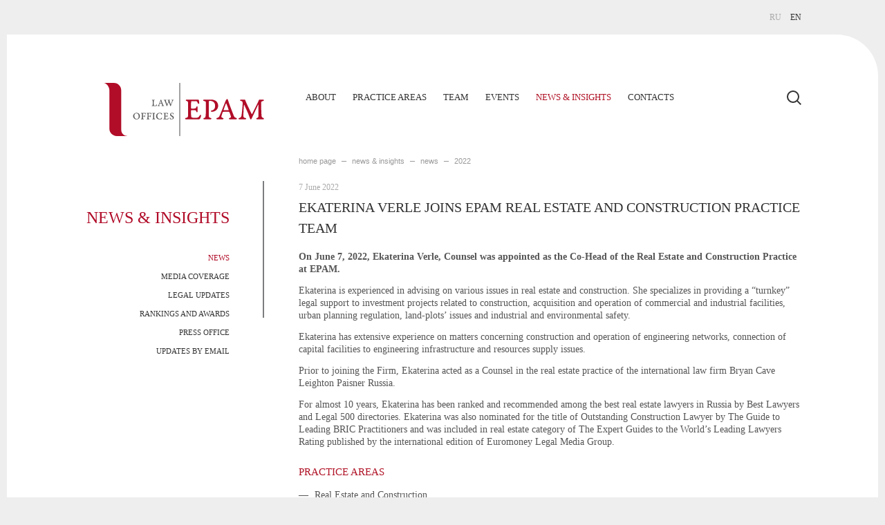

--- FILE ---
content_type: text/html; charset=UTF-8
request_url: https://epam.ru/en/news/view/epam-obuyavlyaet-o-naznachenii-sovetnika-v-moskovskom-ofise-byuro
body_size: 15881
content:
<!DOCTYPE html>
<html lang="en">
<head>
    <meta charset="utf-8">
<meta name="viewport" content="width=device-width, initial-scale=1, maximum-scale=1, user-scalable=0">
<meta name="format-detection" content="telephone=no">
<meta name="csrf-token" content="rUO66729XToR0mvB3JS5xephVGrJ5WlYs7n8a4gs">

    <title>Ekaterina Verle Joins EPAM Real Estate and Construction Practice Team - News - EPAM Law </title>

<meta name="description"
      content="EPAM Law (EPAM) is an established international law firm in the CIS with offices in Russia, Belarus, UAE."/>
<meta name="keywords" content=""/>
<meta property="og:image"
      content="https://epam.ru/"/>
<meta property="og:title"
      content="EPAM Law - Ekaterina Verle Joins EPAM Real Estate and Construction Practice Team - News"/>
<meta property="og:description"
      content=""/>
<meta property="og:url" content="https://epam.ru/en/news/view/epam-obuyavlyaet-o-naznachenii-sovetnika-v-moskovskom-ofise-byuro"/>







    <link href="https://fonts.googleapis.com/css?family=Roboto:300,400" rel="stylesheet">
    <link rel="stylesheet" href="/css/app.css?id=0a9a5320450052d9727a">
        <script src="https://epam.ru/js/jquery-1.7.1.min.js"></script>
    <meta name="csrf-token" content="rUO66729XToR0mvB3JS5xephVGrJ5WlYs7n8a4gs">
    <link href="https://epam.ru/img/favicon.ico" type="image/x-icon" rel="icon" />
    <link href="https://epam.ru/img/favicon.ico" type="image/x-icon" rel="shortcut icon" />
</head>
<body class="otherpage">
    <div id="fb-root"></div>

    <div class="new-layout">
        <div class="wrapper-top">
            <div id="top" class="test-index">
                <div class="percent clearfix">
                    <ul class="lang">
                        <li>
                <a href="https://epam.ru/ru/news/view/epam-obuyavlyaet-o-naznachenii-sovetnika-v-moskovskom-ofise-byuro">RU</a>
            </li>
                                <li>EN</li>
            
</ul>
                </div>
            </div>
            <div class="main-block">
                <header class="header">
    <div id="head" class="percent">
        <a class="logo" href="https://epam.ru/en">
                            <svg width="435" height="144" viewBox="0 0 435 144" fill="none" xmlns="http://www.w3.org/2000/svg">
                    <g clip-path="url(#clip0_46_49)">
                        <path d="M131.6 45.66H137.72C138.29 45.66 138.53 45.94 138.53 46.27C138.53 46.52 138.25 46.76 137.76 46.87C136.47 47.14 136.13 47.47 136.02 48.33C135.96 48.96 135.91 49.96 135.91 53.47C135.91 57.49 135.94 59.41 136.08 60.41C136.08 60.65 136.57 61.24 137.26 61.4C138.34 61.62 140.43 61.48 140.81 61.37C141.92 61.01 142.68 60.24 143.43 58.76C143.7 58.26 143.92 58.07 144.09 58.07C144.36 58.07 144.61 58.59 144.58 58.95C144.55 59.58 143.89 61.56 143.69 62.12C143.53 62.53 143.04 62.78 142.48 62.78C141.52 62.78 131.67 62.81 131.06 62.81C130.45 62.81 130.15 62.54 130.15 62.29C130.15 62.02 130.48 61.77 130.95 61.66C132.76 61.22 132.9 60.66 133.04 60.03C133.1 59.64 133.16 57.8 133.16 54.53C133.16 49.55 133.1 49.11 133.04 48.37C132.96 47.46 132.52 47.21 131.61 46.91C131.01 46.72 130.81 46.53 130.81 46.22C130.81 46 131.14 45.67 131.58 45.67" fill="#59595B"/>
                        <path d="M163.72 45.66H169.41C170.15 45.66 170.36 46.14 170.36 46.3C170.36 46.6 170.03 46.85 169.57 46.93C168.49 47.15 168.44 47.76 168.63 48.5C168.85 49.33 171.33 55.93 172.15 57.97C172.29 58.22 172.45 58.33 172.51 58.14C172.73 57.65 174.49 52.97 175.51 50.21C175.76 49.55 175.76 49.27 175.73 49.03C175.73 48.84 175.62 48.34 175.37 47.85C175.04 47.22 174.54 47.05 173.97 46.91C173.64 46.8 173.2 46.66 173.2 46.25C173.2 46.03 173.51 45.66 174.03 45.66H179.34C179.86 45.66 180.12 45.93 180.13 46.25C180.13 46.44 179.88 46.74 179.42 46.88C178.73 47.02 178.24 47.24 178.24 47.68C178.24 48.06 178.32 48.45 178.54 49.08C179.2 51.11 181.35 56.67 182.01 58.16C182.09 58.33 182.29 58.27 182.37 58.13C182.97 56.7 184.43 52.41 185.18 50.17C185.7 48.63 185.76 48.22 185.76 47.8C185.76 47.31 184.99 47.06 184.39 46.89C183.89 46.75 183.7 46.42 183.7 46.26C183.7 45.98 183.89 45.65 184.41 45.65H189.38C189.9 45.65 190.2 45.93 190.2 46.24C190.2 46.51 189.84 46.76 189.56 46.84C188.02 47.33 187.69 47.83 187.17 49.01C186.56 50.3 184.72 55.42 183.59 58.39C183.34 59.07 182.63 61.11 182.35 61.97C182.08 62.76 181.58 62.79 181.39 62.79C180.95 62.79 180.62 62.71 180.37 61.88C179.43 58.96 177.42 53.87 176.63 51.78C176.63 51.72 176.36 51.5 176.27 51.7C175.33 54.21 173.3 59.51 172.91 60.7C172.59 61.53 172.42 61.99 172.15 62.41C172.04 62.61 171.65 62.79 171.46 62.79C170.8 62.79 170.62 62.16 170.55 61.82C170.27 60.86 169.97 60.17 169.48 58.66C168.41 55.77 167.11 52.47 166.51 50.82C165.4 47.93 164.99 47.16 163.84 46.85C163.1 46.66 162.96 46.38 162.96 46.14C162.96 45.9 163.33 45.64 163.75 45.64" fill="#59595B"/>
                        <path d="M85.3599 83.78C84.1799 85.02 83.3799 86.91 83.3799 89.64C83.3799 93.46 85.8099 97.6 89.9599 97.6C91.1699 97.6 92.3799 97.13 93.1799 96.39C94.2499 95.37 95.2499 93.39 95.2499 90C95.2499 86.23 92.8199 82.24 88.8299 82.24C87.4899 82.24 86.0799 83.07 85.3599 83.78ZM98.5199 89.86C98.5199 92.86 96.9199 95.97 93.9599 97.65C92.7699 98.31 91.0899 98.8 89.3399 98.8C84.0799 98.8 80.1499 94.81 80.1499 89.99C80.1499 87.85 80.9799 85.56 82.6299 83.91C84.3099 82.2 86.8699 81.05 89.3499 81.05C94.5199 81.05 98.5399 84.73 98.5399 89.86" fill="#59595B"/>
                        <path d="M113.77 81.39C114.02 81.39 114.21 81.69 114.21 81.94V84.47C114.21 85.24 113.82 85.49 113.63 85.49C113.44 85.49 113.16 85.27 113.03 84.69C112.72 83.45 112.34 82.9 111.4 82.85C110.63 82.79 109.31 82.82 107 82.82C106.78 82.82 106.62 83.15 106.59 83.37C106.51 84.11 106.51 87.75 106.51 89.07C106.54 89.23 106.62 89.37 106.78 89.37C107.36 89.37 109.15 89.31 109.98 89.26C110.86 89.18 111 88.74 111.22 88.16C111.36 87.67 111.66 87.31 111.91 87.31C112.24 87.31 112.38 87.72 112.38 88.14C112.38 88.71 112.29 89.54 112.29 90.01C112.29 90.53 112.41 91.63 112.41 91.85C112.41 92.37 112.19 92.73 111.88 92.73C111.66 92.73 111.44 92.51 111.25 92.07C110.95 91.38 110.76 90.83 110.13 90.75C109.82 90.7 108.65 90.72 106.77 90.72C106.65 90.72 106.55 90.94 106.52 91.27V95.51C106.55 96.69 107.06 96.96 108.23 97.27C108.94 97.47 109.16 97.74 109.16 97.96C109.16 98.21 108.88 98.46 108.36 98.46C107.42 98.46 102.92 98.43 101.9 98.43C101.43 98.43 101.1 98.32 101.1 98.02C101.1 97.72 101.49 97.47 102.03 97.31C103.13 97 103.52 96.57 103.57 95.83C103.65 95 103.74 93.82 103.74 90.16C103.74 86.03 103.8 85.12 103.68 83.94C103.6 83.06 103.13 82.84 102.09 82.56C101.68 82.45 101.29 82.23 101.29 81.93C101.29 81.65 101.67 81.39 102.17 81.39C103.19 81.39 113.67 81.4 113.78 81.4L113.77 81.39Z" fill="#59595B"/>
                        <path d="M129.13 81.37C129.38 81.37 129.57 81.69 129.57 81.93V84.46C129.57 85.23 129.19 85.48 128.99 85.48C128.79 85.48 128.52 85.26 128.39 84.68C128.09 83.44 127.7 82.89 126.76 82.84C125.99 82.78 124.67 82.81 122.36 82.81C122.14 82.81 121.97 83.14 121.95 83.36C121.87 84.1 121.87 87.74 121.87 89.06C121.9 89.22 121.98 89.36 122.14 89.36C122.72 89.36 124.51 89.3 125.34 89.25C126.22 89.17 126.36 88.73 126.58 88.15C126.72 87.66 127.02 87.3 127.27 87.3C127.6 87.3 127.74 87.71 127.74 88.13C127.74 88.7 127.65 89.53 127.65 90C127.65 90.52 127.76 91.62 127.76 91.84C127.76 92.36 127.54 92.72 127.24 92.72C127.02 92.72 126.8 92.5 126.61 92.06C126.31 91.37 126.12 90.82 125.49 90.74C125.18 90.69 124 90.71 122.13 90.71C122.02 90.71 121.91 90.93 121.88 91.26V95.5C121.91 96.68 122.43 96.95 123.59 97.26C124.3 97.46 124.53 97.73 124.53 97.95C124.53 98.2 124.26 98.45 123.73 98.45C122.8 98.45 118.28 98.42 117.26 98.42C116.79 98.42 116.47 98.31 116.47 98.01C116.47 97.71 116.85 97.46 117.4 97.3C118.5 96.99 118.89 96.56 118.94 95.82C119.02 94.99 119.1 93.81 119.1 90.15C119.1 86.02 119.16 85.11 119.04 83.93C118.96 83.05 118.49 82.83 117.44 82.55C117.03 82.44 116.64 82.22 116.64 81.92C116.64 81.64 117.02 81.38 117.52 81.38H129.13V81.37Z" fill="#59595B"/>
                        <path d="M134.46 85.57C134.46 83.21 134.32 82.96 132.62 82.52C132.15 82.41 131.93 82.16 131.93 81.92C131.93 81.7 132.33 81.38 132.71 81.38H138.94C139.27 81.38 139.63 81.67 139.63 81.94C139.63 82.21 139.25 82.41 139.03 82.46C137.46 82.85 137.38 83.15 137.29 84.58C137.24 85.71 137.26 88.63 137.26 90.5C137.26 93.5 137.29 94.96 137.29 95.32C137.35 96.64 137.65 96.95 139.27 97.33C139.79 97.47 140.01 97.69 140.01 97.91C140.01 98.27 139.44 98.43 139.11 98.43C138.83 98.43 133.14 98.45 132.65 98.45C132.29 98.45 131.89 98.29 131.89 98.05C131.89 97.81 132.22 97.53 132.61 97.39C133.98 96.92 134.17 96.68 134.29 96.1C134.37 95.53 134.45 91.95 134.45 89.69V85.59L134.46 85.57Z" fill="#59595B"/>
                        <path d="M155.71 81.5499C156.4 81.7399 157.28 82.0399 157.5 82.0399C157.66 82.0399 157.91 82.3399 157.91 82.5099C157.91 83.0599 158.08 84.6799 158.08 85.3699C158.08 86.1399 157.77 86.4699 157.42 86.4699C157.14 86.4699 156.98 86.0799 156.87 85.6699C156.59 84.5099 156.1 83.6599 155.02 83.0299C154.17 82.5299 152.96 82.2299 151.8 82.2299C150.51 82.2299 148.77 82.8899 147.72 83.8799C146.29 85.2799 145.53 87.5999 145.53 89.5299C145.53 91.3399 146.26 93.6799 147.12 94.7599C148.44 96.4699 150.61 97.4599 152.41 97.4599C153.17 97.4599 154.5 97.0999 155.27 96.7199C155.55 96.5799 156.26 95.8899 156.78 94.9599C157.25 94.0799 157.47 93.7199 157.74 93.7199C158.07 93.7199 158.24 94.1599 158.24 94.6799C158.24 94.9299 157.77 96.7199 157.64 97.2699C157.58 97.4399 157.25 97.8199 157.17 97.8799C156.29 98.2599 153.73 98.8199 152.03 98.8199C149.03 98.8199 146.19 97.8799 144.43 95.9299C143.22 94.6099 142.26 92.5699 142.26 90.1199C142.26 86.9899 143.61 84.5099 146.03 82.8299C147.27 81.9799 149.36 81.0699 152.36 81.0699C153.66 81.0699 154.81 81.3499 155.72 81.5699" fill="#59595B"/>
                        <path d="M189.22 81.7201C189.39 81.7501 189.55 82.1901 189.55 82.4901C189.55 82.8201 189.69 84.1201 189.69 84.5301C189.69 85.1601 189.44 85.5201 189.06 85.5201C188.84 85.5201 188.65 85.0801 188.59 84.8601C188.04 83.1001 186.88 82.1701 185.18 82.1701C183.64 82.1701 182.54 83.4601 182.54 84.7801C182.54 86.3801 183.25 87.2101 185.56 88.5201C188.37 90.0901 190.18 91.4401 190.18 94.0501C190.18 95.9001 188.89 97.1901 188.01 97.7601C187.02 98.3901 185.36 98.8101 184.19 98.8101C182.76 98.8101 180.74 98.3401 180.11 97.8701C179.97 97.7601 179.81 97.6201 179.68 97.3201C179.34 96.5801 179.24 95.4501 179.24 94.7901C179.24 94.1801 179.48 93.8301 179.73 93.8301C180.11 93.8301 180.25 94.1601 180.47 94.5701C181.49 96.8501 183.25 97.6501 184.71 97.6501C185.84 97.6501 187.41 96.7901 187.41 94.9201C187.41 93.6601 186.78 92.7801 183.83 90.9901C181.9 89.8601 180.01 88.3501 180.01 85.7101C180.01 83.8901 181.11 82.6601 182.23 81.9401C183.12 81.4201 184.35 81.0601 185.7 81.0601C187.05 81.0601 188.23 81.4701 189.22 81.7201Z" fill="#59595B"/>
                        <path d="M173.42 81.37C173.74 81.37 173.98 81.49 174.09 81.66C174.17 81.79 174.26 82.21 174.37 82.93C174.47 83.65 174.52 84.17 174.52 84.5C174.52 84.63 174.47 84.78 174.37 84.93C174.27 85.08 174.16 85.16 174.05 85.16C173.89 85.16 173.73 85.05 173.57 84.84C173.41 84.63 173.18 84.22 172.86 83.61C172.74 83.38 172.61 83.19 172.46 83.04C172.31 82.89 172.19 82.8 172.1 82.76C172.01 82.72 171.93 82.71 171.87 82.71C171.25 82.71 170.42 82.71 169.37 82.74C168.33 82.76 167.79 82.77 167.76 82.77C167.72 82.77 167.67 82.84 167.59 82.97C167.51 83.1 167.47 83.2 167.45 83.27C167.38 83.95 167.34 85.68 167.34 88.45C167.34 88.59 167.37 88.76 167.43 88.94C167.49 89.12 167.58 89.22 167.69 89.22H169.49C170.35 89.18 170.93 89.08 171.24 88.92C171.54 88.75 171.78 88.46 171.94 88.04C172.05 87.75 172.15 87.55 172.25 87.43C172.35 87.31 172.47 87.25 172.6 87.25C172.95 87.25 173.1 87.62 173.04 88.35C172.99 88.97 172.96 89.41 172.96 89.67C172.96 90.6 172.98 91.22 173.01 91.51C173.03 91.73 173.01 91.91 172.96 92.05C172.91 92.19 172.84 92.3 172.77 92.35C172.7 92.4 172.63 92.42 172.57 92.42C172.29 92.42 172.07 92.19 171.91 91.72C171.78 91.32 171.63 91.03 171.49 90.87C171.35 90.71 171.12 90.61 170.84 90.59C170.09 90.54 169.04 90.51 167.69 90.51C167.62 90.51 167.54 90.6 167.46 90.77C167.38 90.94 167.34 91.09 167.34 91.21C167.34 92.72 167.37 94.08 167.42 95.29C167.45 95.66 167.49 95.98 167.56 96.25C167.63 96.52 167.69 96.68 167.76 96.72C168.17 97.09 169.23 97.27 170.92 97.27C171.83 97.27 172.53 97.2 173.02 97.05C173.37 96.95 173.67 96.78 173.93 96.53C174.19 96.28 174.48 95.91 174.81 95.42C175.15 94.86 175.37 94.53 175.48 94.44C175.57 94.38 175.66 94.35 175.76 94.35C175.95 94.35 176.06 94.49 176.11 94.77C176.16 95.05 176.14 95.32 176.07 95.58C175.95 96.14 175.67 96.93 175.22 97.95C175.15 98.12 175 98.25 174.78 98.35C174.56 98.45 174.4 98.5 174.3 98.5H162.68C162 98.5 161.66 98.39 161.66 98.18C161.66 97.82 161.96 97.57 162.56 97.43C163.44 97.22 164.01 97.02 164.27 96.81C164.53 96.6 164.68 96.24 164.71 95.72C164.78 95.07 164.82 94.13 164.82 92.91C164.82 87.38 164.77 84.33 164.69 83.78C164.65 83.39 164.51 83.1 164.25 82.91C163.99 82.73 163.56 82.56 162.96 82.42C162.74 82.37 162.56 82.28 162.42 82.16C162.29 82.04 162.22 81.94 162.22 81.84C162.22 81.54 162.47 81.4 162.96 81.4C163 81.4 173.33 81.4 173.4 81.4L173.42 81.37Z" fill="#59595B"/>
                        <path d="M360.84 96.7699C360.84 95.9399 360.25 95.2499 359.46 95.0899C359.42 95.0799 359.39 95.0699 359.35 95.0499C356.95 94.2099 355.39 93.4699 354.67 92.8099C353.95 92.1499 353.14 90.7399 352.25 88.5699C352 87.9299 350.93 85.1699 349.05 80.2999C347.17 75.4299 345.28 70.4699 343.39 65.4199C341.49 60.3799 339.91 56.0199 338.63 52.3399C338.38 51.6199 338.13 50.8599 337.88 50.0799C337.63 49.2999 337.43 48.6699 337.27 48.1999C337.12 47.7299 336.96 47.2499 336.79 46.7599C336.62 46.2699 336.48 45.8899 336.37 45.6099C336.26 45.3299 336.15 45.0799 336.04 44.8599C335.93 44.6399 335.78 44.5099 335.71 44.3799C334.87 42.8899 332.48 42.8499 329.32 50.8999V50.9199C327.12 56.7699 324.24 64.1199 320.69 72.9599C317.14 81.8099 314.74 87.5799 313.48 90.2799C312.48 92.5599 310.28 94.1499 306.88 95.0399C306.82 95.0499 306.62 95.1199 306.57 95.1299C305.89 95.3599 305.41 95.9899 305.41 96.7399C305.41 97.6499 306.12 98.3899 307.02 98.4399C307.04 98.4399 307.07 98.4399 307.09 98.4399C307.1 98.4399 307.12 98.4399 307.13 98.4399C307.13 98.4399 307.14 98.4399 307.15 98.4399C307.19 98.4399 307.23 98.4399 307.27 98.4399C308.38 98.4399 321.82 98.4799 322.02 98.4799C322.26 98.4799 322.48 98.4399 322.7 98.4199C322.74 98.4199 322.78 98.4299 322.82 98.4299C323.77 98.4299 324.53 97.6599 324.53 96.7199C324.53 95.9199 323.97 95.2499 323.23 95.0599C323.18 95.0399 323.13 95.0199 323.07 94.9999C322.09 94.6899 321.3 94.3899 320.69 94.0799C320.08 93.7699 319.64 93.4499 319.39 93.1199C319.14 92.7899 318.98 92.5099 318.91 92.2799C318.84 92.0599 318.81 91.7699 318.81 91.3999C318.81 90.3099 319.98 86.3899 322.32 79.6199C322.4 79.3999 322.61 79.1399 322.93 78.8499C323.25 78.5599 323.51 78.41 323.7 78.41C324.9 78.3 327.45 78.2299 331.37 78.1999C335.28 78.1699 337.6 78.1899 338.33 78.2399C338.83 78.2399 339.3 78.3699 339.75 78.6399C340.2 78.8999 340.46 79.1799 340.54 79.4499C342.57 84.3799 343.86 87.9499 344.39 90.1499C344.81 91.6799 344.83 92.7199 344.45 93.2599C344.07 93.7999 342.88 94.3799 340.88 94.9899C340.78 95.0199 340.69 95.0499 340.6 95.0799C339.84 95.2499 339.26 95.9299 339.26 96.7499C339.26 97.6999 340.03 98.4599 340.97 98.4599C341 98.4599 341.03 98.4599 341.06 98.4599C341.12 98.4599 341.18 98.4599 341.24 98.4599C342.01 98.4599 355.74 98.4199 359.21 98.4199C360.14 98.3999 360.88 97.6399 360.88 96.7099L360.84 96.7699ZM338.46 73.5299C338.38 73.7299 338.27 73.8199 338.13 73.8199C337.29 73.9299 335.18 73.9799 331.8 73.9699C328.42 73.9599 326.31 73.9099 325.47 73.8199C324.94 73.7399 324.73 73.4599 324.84 72.9799C326.82 67.0199 328.91 61.3399 331.11 55.9299C331.19 55.7099 331.37 55.5799 331.63 55.5499C331.89 55.5199 332.1 55.6499 332.24 55.9299C332.94 57.5999 334.04 60.4099 335.54 64.3499C337.05 68.2899 338.02 71.17 338.47 72.9799C338.55 73.1499 338.55 73.3299 338.47 73.5199L338.46 73.5299Z" fill="#B10D28"/>
                        <path d="M164.03 62.22C164.03 61.95 163.84 61.73 163.59 61.68C163.58 61.68 163.57 61.68 163.55 61.67C162.78 61.4 162.28 61.16 162.04 60.95C161.8 60.74 161.55 60.28 161.26 59.58C161.18 59.37 160.84 58.49 160.23 56.92C159.62 55.35 159.02 53.75 158.41 52.13C157.8 50.51 157.29 49.1 156.88 47.92C156.8 47.69 156.72 47.44 156.64 47.19C156.56 46.94 156.49 46.74 156.45 46.58C156.4 46.43 156.35 46.27 156.3 46.12C156.25 45.96 156.2 45.84 156.17 45.75C156.13 45.66 156.1 45.58 156.06 45.51C156.02 45.44 155.98 45.4 155.95 45.36C155.68 44.88 154.91 44.87 153.89 47.46C153.18 49.34 152.26 51.71 151.11 54.55C149.97 57.4 149.19 59.26 148.79 60.12C148.47 60.86 147.76 61.37 146.67 61.65C146.65 61.65 146.59 61.68 146.57 61.68C146.35 61.75 146.2 61.96 146.2 62.2C146.2 62.49 146.43 62.73 146.72 62.75C146.72 62.75 146.73 62.75 146.74 62.75C146.74 62.75 146.74 62.75 146.75 62.75C146.76 62.75 146.77 62.75 146.79 62.75C147.15 62.75 151.47 62.76 151.54 62.76C151.62 62.76 151.69 62.75 151.76 62.74C151.77 62.74 151.79 62.74 151.8 62.74C152.1 62.74 152.35 62.49 152.35 62.19C152.35 61.93 152.17 61.72 151.93 61.66C151.91 61.66 151.9 61.65 151.88 61.64C151.57 61.54 151.31 61.44 151.11 61.34C150.91 61.24 150.77 61.14 150.69 61.03C150.61 60.92 150.56 60.83 150.54 60.76C150.52 60.69 150.51 60.59 150.51 60.48C150.51 60.13 150.89 58.87 151.64 56.69C151.67 56.62 151.73 56.54 151.83 56.44C151.93 56.35 152.02 56.3 152.08 56.3C152.47 56.26 153.29 56.24 154.55 56.23C155.81 56.23 156.56 56.23 156.79 56.24C156.95 56.24 157.1 56.28 157.25 56.37C157.39 56.46 157.48 56.54 157.51 56.63C158.16 58.22 158.58 59.36 158.75 60.07C158.88 60.56 158.89 60.9 158.77 61.07C158.65 61.24 158.27 61.43 157.62 61.63C157.59 61.63 157.56 61.65 157.53 61.66C157.28 61.72 157.1 61.93 157.1 62.2C157.1 62.5 157.35 62.75 157.65 62.75C157.65 62.75 157.67 62.75 157.68 62.75C157.7 62.75 157.72 62.75 157.74 62.75C157.99 62.75 162.41 62.74 163.52 62.74C163.82 62.74 164.06 62.49 164.06 62.19L164.03 62.22ZM156.83 54.74C156.8 54.8 156.77 54.83 156.72 54.83C156.45 54.87 155.77 54.88 154.68 54.88C153.59 54.88 152.91 54.86 152.64 54.83C152.47 54.8 152.4 54.71 152.44 54.56C153.08 52.64 153.75 50.81 154.46 49.07C154.49 49 154.54 48.96 154.63 48.95C154.71 48.95 154.78 48.98 154.82 49.07C155.04 49.61 155.4 50.51 155.88 51.78C156.36 53.05 156.68 53.97 156.82 54.56C156.85 54.61 156.85 54.67 156.82 54.73L156.83 54.74Z" fill="#59595B"/>
                        <path d="M308.99 55.73C308.22 53.67 307.21 51.94 305.96 50.55C302.53 47.01 297.37 45.24 290.46 45.24C288.96 45.24 272.09 45.3 271.36 45.3C271.35 45.3 271.34 45.3 271.32 45.3C271.32 45.3 271.31 45.3 271.3 45.3C271.29 45.3 271.28 45.3 271.27 45.3C271.24 45.3 271.2 45.3 271.17 45.3C270.29 45.37 269.6 46.1 269.6 47C269.6 47.9 270.29 48.62 271.16 48.7C271.28 48.75 271.4 48.79 271.54 48.83C272.51 49.08 273.24 49.28 273.71 49.44C274.18 49.59 274.69 49.8 275.21 50.07C275.74 50.34 276.12 50.63 276.36 50.97C276.6 51.3 276.73 51.71 276.76 52.18C276.93 53.49 277.01 57.4 277.01 63.92C277.01 76.54 276.76 84.81 276.26 88.74C276.12 89.74 276.02 90.41 275.97 90.75C275.91 91.08 275.8 91.55 275.61 92.15C275.43 92.75 275.26 93.13 275.09 93.3C274.92 93.47 274.64 93.7 274.25 94.01C273.86 94.32 273.41 94.55 272.91 94.72C272.5 94.86 271.96 95.02 271.34 95.19C271.34 95.19 271.34 95.2 271.34 95.21C270.68 95.45 270.21 96.07 270.21 96.81C270.21 97.72 270.93 98.46 271.83 98.51H290.51C290.51 98.51 290.51 98.48 290.51 98.47C291.27 98.3 291.85 97.62 291.85 96.8C291.85 96.06 291.38 95.43 290.72 95.2C290.72 95.2 290.72 95.2 290.72 95.19C290.65 95.17 290.59 95.16 290.52 95.14C290.5 95.14 290.49 95.14 290.47 95.13C289.52 94.89 288.75 94.67 288.19 94.46C287.51 94.21 286.9 93.92 286.37 93.6C285.84 93.28 285.48 92.82 285.28 92.22C285.09 91.62 284.95 90.97 284.86 90.28C284.78 89.58 284.73 88.58 284.73 87.27V69.63C284.73 61.41 284.84 55.02 285.06 50.45C285.06 50.06 285.25 49.67 285.64 49.28C286.06 48.86 286.8 48.65 287.86 48.65C290.2 48.65 292.35 49.03 294.32 49.78C296.28 50.53 297.85 51.62 299.02 53.04C299.88 54.07 300.58 55.44 301.11 57.14C301.64 58.84 301.9 60.64 301.9 62.53C301.9 64.54 301.59 66.34 300.96 67.94C300.33 69.54 299.51 70.81 298.5 71.74C297.48 72.67 296.4 73.39 295.26 73.89C294.12 74.39 292.98 74.66 291.83 74.68L291.81 74.69C291 74.82 290.38 75.52 290.38 76.37C290.38 77.16 290.91 77.81 291.63 78.01C291.96 78.14 292.99 78.18 293.37 78.18C295.13 78.18 297.14 77.78 299.43 76.99C301.71 76.2 303.65 75.02 305.24 73.46C308.5 70.31 310.13 66.44 310.13 61.84C310.13 59.81 309.75 57.76 308.98 55.7L308.99 55.73Z" fill="#B10D28"/>
                        <path d="M434.15 96.85C434.15 96.08 433.64 95.44 432.94 95.22C432.87 95.19 432.79 95.17 432.71 95.14C431.85 94.83 431.21 94.59 430.79 94.41C430.37 94.23 429.9 93.95 429.39 93.57C428.87 93.19 428.51 92.75 428.28 92.23C428.06 91.71 427.86 91.03 427.67 90.18C427.49 89.33 427.37 88.28 427.32 87.02C426.68 76.04 426.36 64.64 426.36 52.79C426.36 50.95 428.48 49.57 432.71 48.65C432.77 48.64 432.81 48.62 432.87 48.61C432.87 48.61 432.86 48.6 432.85 48.59C433.46 48.33 433.89 47.72 433.89 47.01C433.89 46.09 433.17 45.35 432.26 45.31C430.85 45.31 422.71 45.29 422.33 45.29C422.23 45.29 422.07 45.27 421.88 45.28C421.86 45.28 421.85 45.28 421.83 45.28C420.97 45.28 420.26 45.92 420.14 46.75C420.08 46.87 420.04 46.97 420.04 47.04C419.79 47.96 418.76 50.3 416.95 54.06L402.16 83.61C401.99 83.94 401.83 84.19 401.66 84.34C401.49 84.49 401.35 84.56 401.22 84.55C401.09 84.54 401 84.47 400.95 84.36C399.72 82.08 397.26 77.08 393.55 69.38C389.84 61.68 387.52 56.72 386.57 54.52C384.67 50.09 383.64 47.57 383.48 46.96C383.4 46.74 383.03 45.95 382.69 45.67C382.36 45.39 381.88 45.3 381.66 45.3H371.06C370.13 45.32 369.39 46.08 369.39 47.01C369.39 47.87 370.02 48.57 370.85 48.7C372.93 48.84 374.6 49.79 375.33 50.56C376.08 51.35 376.46 52.98 376.46 55.43C376.46 56.74 376.05 61.91 375.23 70.96C374.41 80 373.76 85.84 373.29 88.49C372.98 90.3 372.34 91.73 371.37 92.77C370.39 93.81 368.93 94.57 366.98 95.05C366.89 95.07 366.82 95.1 366.74 95.12C366.74 95.12 366.74 95.12 366.74 95.13C365.95 95.28 365.36 95.98 365.36 96.81C365.36 97.74 366.1 98.49 367.03 98.52C367.05 98.52 367.06 98.52 367.07 98.52H383.06C383.58 98.52 384.01 98.57 384.42 98.48C384.55 98.45 384.67 98.41 384.79 98.35C384.8 98.35 384.81 98.35 384.82 98.34C384.83 98.34 384.84 98.32 384.85 98.32C385.4 98.04 385.79 97.47 385.79 96.8C385.79 96.13 385.38 95.51 384.78 95.24C384.5 95.11 384.09 95.01 383.49 94.88C382.32 94.57 381.47 94.32 380.94 94.11C380.41 93.9 379.92 93.56 379.46 93.09C379 92.62 378.7 92.01 378.56 91.27C378.42 90.53 378.35 89.51 378.35 88.2C378.35 85.78 378.52 81.24 378.85 74.6C379.18 67.96 379.53 62.88 379.89 59.37C379.94 58.9 380.24 58.92 380.77 59.45C381.55 61.35 383.3 65.27 386.04 71.23C388.77 77.19 390.69 81.54 391.81 84.27C391.95 84.63 392.35 85.72 393 87.53C393.65 89.34 394.27 91 394.84 92.5C395.41 94 396.55 96.95 396.86 97.62C396.87 97.65 396.9 97.68 396.91 97.71C397.16 98.35 397.77 98.81 398.5 98.81C399.06 98.81 399.55 98.54 399.87 98.12C399.87 98.12 399.88 98.12 399.89 98.11C399.89 98.11 399.9 98.09 399.91 98.08C399.93 98.05 399.95 98.02 399.97 97.99C399.99 97.95 400.02 97.89 400.05 97.83C400.06 97.81 400.08 97.78 400.09 97.76C402.02 94.05 417.5 60.45 418.19 59.2C418.25 59.09 418.42 59 418.71 58.93C419 58.86 419.16 58.95 419.19 59.2C419.19 77.2 419.16 86.93 419.11 88.41C419.05 90.78 418.81 92.35 418.38 93.11C417.95 93.88 416.97 94.47 415.43 94.89C415.16 94.95 414.92 95.02 414.69 95.09C413.88 95.23 413.27 95.93 413.27 96.77C413.27 97.72 414.04 98.48 414.98 98.48C415 98.48 415.01 98.48 415.03 98.48C415.04 98.48 415.06 98.48 415.06 98.48C415.66 98.48 430.36 98.56 432.6 98.56V98.54C433.48 98.47 434.17 97.74 434.17 96.84L434.15 96.85Z" fill="#B10D28"/>
                        <path d="M207.29 1.04C207.29 0.465624 206.827 0 206.255 0C205.683 0 205.22 0.465624 205.22 1.04V142.89C205.22 143.464 205.683 143.93 206.255 143.93C206.827 143.93 207.29 143.464 207.29 142.89V1.04Z" fill="#59595B"/>
                        <path d="M264.03 88.33C264.03 87.37 263.26 86.6 262.3 86.6C261.68 86.6 261.14 86.93 260.83 87.43C260.56 87.84 260.26 88.32 259.92 88.89C258.89 90.42 257.98 91.57 257.18 92.34C256.39 93.11 255.45 93.64 254.36 93.95C252.85 94.4 250.68 94.62 247.84 94.62C242.57 94.62 239.3 94.05 238.02 92.91C237.83 92.77 237.62 92.28 237.41 91.45C237.2 90.62 237.06 89.63 236.97 88.48C236.8 84.72 236.72 80.5 236.72 75.82C236.72 75.46 236.84 75 237.1 74.46C237.35 73.92 237.59 73.65 237.81 73.65C241.99 73.65 245.25 73.73 247.59 73.9C248.48 73.98 249.16 74.28 249.62 74.78C250.08 75.28 250.52 76.16 250.94 77.41C251.44 78.86 252.12 79.58 252.99 79.58C253.18 79.58 253.39 79.5 253.62 79.35C253.84 79.2 254.04 78.89 254.21 78.43C254.38 77.97 254.43 77.41 254.38 76.74C254.27 75.82 254.21 73.91 254.21 71.01C254.21 70.2 254.29 68.84 254.46 66.91C254.63 64.63 254.17 63.48 253.08 63.48C252.66 63.48 252.3 63.67 251.99 64.04C251.68 64.42 251.36 65.05 251.03 65.94C250.53 67.25 249.8 68.16 248.86 68.68C247.91 69.2 246.1 69.51 243.43 69.62H237.83C237.5 69.62 237.23 69.33 237.04 68.76C236.85 68.19 236.75 67.68 236.75 67.23C236.75 58.62 236.86 53.25 237.08 51.14C237.14 50.92 237.28 50.6 237.52 50.2C237.76 49.8 237.93 49.59 238.04 49.59C238.12 49.59 239.79 49.56 243.03 49.51C246.28 49.45 248.86 49.43 250.78 49.43C250.97 49.43 251.21 49.49 251.49 49.6C251.77 49.71 252.14 50 252.6 50.46C253.06 50.92 253.47 51.51 253.83 52.24C254.64 53.81 255.26 54.91 255.73 55.63C256.01 56.19 256.59 56.58 257.26 56.58C258.17 56.58 258.91 55.87 258.96 54.97C258.96 54.95 258.96 54.92 258.96 54.9C258.96 54.89 258.96 54.88 258.96 54.86C258.96 54.83 258.96 54.81 258.96 54.78C258.94 53.77 258.79 52.23 258.49 50.12C258.17 47.88 257.88 46.56 257.63 46.17C257.3 45.64 256.56 45.27 255.55 45.27C255.35 45.27 230.08 45.3 224.32 45.3C223.37 45.3 222.61 46.07 222.61 47.01C222.61 47.75 223.08 48.38 223.74 48.61C223.74 48.61 223.73 48.61 223.72 48.61C225.19 49.01 226.42 49.5 227.11 49.98C227.92 50.55 228.38 51.45 228.49 52.68C228.77 54.41 228.91 63.87 228.91 81.06C228.91 84.85 228.8 87.76 228.58 89.8C228.47 91.42 228.01 92.55 227.2 93.19C226.39 93.83 224.63 94.47 221.9 95.11V95.13C221.23 95.36 220.74 95.99 220.74 96.74C220.74 97.62 221.41 98.34 222.27 98.43C222.27 98.43 222.27 98.44 222.27 98.45H258.37C258.37 98.45 258.48 98.44 258.53 98.43C258.59 98.43 258.64 98.45 258.7 98.45C259.82 98.45 260.78 97.76 261.18 96.79C261.18 96.77 261.2 96.76 261.21 96.74C262.6 93.59 263.48 91.14 263.84 89.38C263.9 89.16 263.95 88.93 263.98 88.7C264.01 88.58 264.02 88.45 264.02 88.32L264.03 88.33Z" fill="#B10D28"/>
                        <path d="M48.07 127.56C48.07 127.23 47.93 124.84 47.93 123.93V20.08C47.93 9.04998 38.99 0.109985 27.95 0.109985H0V0.179985C8.39 0.399985 15.86 11.38 15.97 20.08V123.93C15.97 134.96 24.91 143.91 35.95 143.91H63.9V143.51C63.69 143.47 63.49 143.38 63.28 143.33C54.83 143 48.07 136.1 48.07 127.57V127.56Z" fill="#B10D28"/>
                    </g>
                    <defs>
                        <clipPath id="clip0_46_49">
                            <rect width="434.15" height="143.93" fill="white"/>
                        </clipPath>
                    </defs>
                </svg>
                    </a>

        <div class="menu-search">
            <div class="search-wrap">
    <form action="https://epam.ru/en/search" method="get">

        <a class="search-trigger" href="#"></a>

        <div id="search" class="search-block">
            <input class="keyword search-text" name="keyword" type="text" placeholder="SEARCH" maxlength="200"/>
        </div>

    </form>
</div>
            <ul class="menu">
        
                        <li  class="" >
                <a href="/en/pages/about"  target="_self">About</a>
            </li>
        
                        <li  class="" >
                <a href="/en/practices"  target="_self">Practice Areas</a>
            </li>
        
                        <li  class="" >
                <a href="/en/team"  target="_self">Team</a>
            </li>
        
                        <li  class="" >
                <a href="/en/events"  target="_self">Events</a>
            </li>
        
                        <li  class="current" >
                <a href="/en/news-insights"  target="_self">News &amp; Insights</a>
            </li>
        
                        <li  class="" >
                <a href="/en/pages/contacts"  target="_self">Contacts</a>
            </li>
            </ul>

                    </div>

        <a class="trigger-menu" href="#"></a>

        <div class="mobile-menu-block clearfix">
    <div class="mobile-menu-block-wrap">
        <a class="close" href="#"></a>
        <ul id="lang">
                                                <li>
                        <a href="https://epam.ru/ru/news/view/epam-obuyavlyaet-o-naznachenii-sovetnika-v-moskovskom-ofise-byuro">RU</a>
                    </li>
                                                                <li>EN</li>
                            


        </ul>
        <div class="search-mobile">
            <div class="input-block">
                <form action="https://epam.ru/en/search" method="get">
                    <input class="keyword" name="keyword" type="text" value=""
                           placeholder="SEARCH" maxlength="200">
                </form>
            </div>
        </div>
        <ul class="mobile-menu">
                                                <li class="with-submenu ">
    <a href="/en/pages/about" target="_self">About</a>
            <ul class="sub-menu">
                                                                <li><a href="/en/pages/offices">Offices</a></li>
                                                                                <li><a href="/en/pages/history">History</a></li>
                                                                                <li><a href="/en/pages/mission">Mission</a></li>
                                                                                <li class="with-submenu ">
    <a href="/en/pages/reputation" target="_self">Reputation</a>
            <ul class="sub-sub-menu">
                                                                <li><a href="/en/awards-and-rankings">Rankings</a></li>
                                                                                <li><a href="/en/awards-and-rankings">Awards</a></li>
                                    </ul>
    </li>
                                                                                <li><a href="/en/pages/project-highlights">Project Highlights</a></li>
                                                                                <li><a href="/en/pages/career">Career</a></li>
                                    </ul>
    </li>
                                                                <li class="with-submenu ">
    <a href="/en/practices" target="_self">Practice Areas</a>
            <ul class="sub-menu">
                                                                <li class="with-submenu ">
    <a href="#" target="_self">Dispute Resolution</a>
            <ul class="sub-sub-menu">
                                                                <li><a href="https://epam.ru/en/practices/bankruptcy">Bankruptcy</a></li>
                                                                                <li><a href="https://epam.ru/en/practices/defamation">Defamation</a></li>
                                                                                <li><a href="https://epam.ru/en/practices/international-arbitration-and-litigation">International Arbitration and Litigation</a></li>
                                                                                <li><a href="https://epam.ru/en/practices/litigation">Litigation</a></li>
                                                                                <li><a href="https://epam.ru/en/practices/trudovoe-pravo"></a></li>
                                                                                <li><a href="https://epam.ru/en/practices/white-collar-crime">White Collar Crime</a></li>
                                                                        </ul>
    </li>
                                                                                <li class="with-submenu ">
    <a href="#" target="_self">Transactional</a>
            <ul class="sub-sub-menu">
                                                                <li><a href="https://epam.ru/en/practices/banking-and-finance-capital-markets">Banking &amp; Finance, Capital Markets</a></li>
                                                                                <li><a href="https://epam.ru/en/practices/intellectual-property">Intellectual Property</a></li>
                                                                                                                    <li><a href="https://epam.ru/en/practices/real-estate-and-construction">Real Estate and Construction</a></li>
                                                                                <li><a href="https://epam.ru/en/practices/project-finance-and-public-private-partnership">Project Finance and Public-Private Partnership</a></li>
                                                                                <li><a href="https://epam.ru/en/practices/ma-and-corporate">M&amp;A and Corporate</a></li>
                                    </ul>
    </li>
                                                                                <li class="with-submenu ">
    <a href="#" target="_self">Regulatory</a>
            <ul class="sub-sub-menu">
                                                                <li><a href="https://epam.ru/en/practices/competition-law">Competition Law</a></li>
                                                                                <li><a href="https://epam.ru/en/practices/compliance-practice">Compliance</a></li>
                                                                                <li><a href="https://epam.ru/en/practices/administrative-law">Administrative Law</a></li>
                                                                                <li><a href="https://epam.ru/en/practices/personal-data-protection">Personal Data Protection</a></li>
                                                                                <li><a href="https://epam.ru/en/practices/international-trade-and-customs">International Trade &amp; Customs</a></li>
                                                                                <li><a href="https://epam.ru/en/practices/tax">Tax</a></li>
                                                                                <li><a href="https://epam.ru/en/practices/privatisation-procurement-and-public-sector-assets">Privatisation and Public Sector Assets</a></li>
                                                                                <li><a href="https://epam.ru/en/practices/environmental-and-technical-regulations">Environmental and Technical Regulations</a></li>
                                    </ul>
    </li>
                                                                                <li class="with-submenu ">
    <a href="#" target="_self">Industry-Specific</a>
            <ul class="sub-sub-menu">
                                                                <li><a href="https://epam.ru/en/practices/tmt">Technology, Media and Telecommunications</a></li>
                                                                                <li><a href="https://epam.ru/en/practices/maritime-shipping-transport-law">Maritime Shipping / Transport Law</a></li>
                                                                                <li><a href="https://epam.ru/en/practices/insurance">Insurance</a></li>
                                                                                <li><a href="https://epam.ru/en/practices/pharmaceuticals-and-healthcare">Pharmaceuticals and Healthcare</a></li>
                                                                                <li><a href="https://epam.ru/en/practices/energy">Energy</a></li>
                                    </ul>
    </li>
                                                                                <li class="with-submenu ">
    <a href="#" target="_self">Private Client Services</a>
            <ul class="sub-sub-menu">
                                                                <li><a href="https://epam.ru/en/practices/transfer-of-wealth">Transfer of Wealth</a></li>
                                                                                <li><a href="https://epam.ru/en/practices/family-law">Family Law</a></li>
                                                                                <li><a href="https://epam.ru/en/practices/employment-and-migration-law">Employment and Migration Law</a></li>
                                    </ul>
    </li>
                                    </ul>
    </li>
                                                                <li >
                        <a href="/en/team"  target="_self">Team</a>
                    </li>
                                                                <li class="with-submenu ">
    <a href="/en/events" target="_self">Events</a>
            <ul class="sub-menu">
                                                                <li><a href="https://epam.ru/en/events">Upcoming</a></li>
                                                                                <li><a href="https://epam.ru/en/events/past/2026">Past</a></li>
                                    </ul>
    </li>
                                                                <li class="with-submenu ">
    <a href="/en/news-insights" target="_self">News &amp; Insights</a>
            <ul class="sub-menu">
                                                                <li><a href="/en/news">News</a></li>
                                                                                <li><a href="/en/media">Media Coverage</a></li>
                                                                                <li><a href="/en/legal-updates">Legal Updates</a></li>
                                                                                <li><a href="/en/awards-and-rankings">Rankings and Awards</a></li>
                                                                                <li><a href="/en/pages/pr">Press Office</a></li>
                                                                                <li><a href="/en/pages/updates-by-email-rss">Updates by Email</a></li>
                                    </ul>
    </li>
                                                                <li >
                        <a href="/en/pages/contacts"  target="_self">Contacts</a>
                    </li>
                                    </ul>
    </div>
</div>



    </div>
</header>
                <div id="two_columns" class="percent">
                        <div class="left">
        <div class="inner">
            <div class="barline"></div>
            <div class="title desktop">NEWS & INSIGHTS</div>
            <ul class="second_menu">

        
            
                <li class=current>
                    <a href="/en/news"  target="_self">News</a>
                </li>
                    
            
                <li >
                    <a href="/en/media"  target="_self">Media Coverage</a>
                </li>
                    
            
                <li >
                    <a href="/en/legal-updates"  target="_self">Legal Updates</a>
                </li>
                    
            
                <li >
                    <a href="/en/awards-and-rankings"  target="_self">Rankings and Awards</a>
                </li>
                    
            
                <li >
                    <a href="/en/pages/pr"  target="_self">Press Office</a>
                </li>
                    
            
                <li >
                    <a href="/en/pages/updates-by-email-rss"  target="_self">Updates by Email</a>
                </li>
                        </ul>

            <div class="attachments">
            </div>
        </div>
    </div>
    <div class="right">
        <ul id="breadcrumb">
            <li class="first">
                <a href="https://epam.ru/en">home page</a>
            </li>
            <li>
                <a href="https://epam.ru/en/news-insights">NEWS & INSIGHTS</a>
            </li>
            <li>
                <a href="https://epam.ru/en/news">News</a>
            </li>
            <li class="last">
                <a href="https://epam.ru/en/insights?year=2022">
                    2022
                </a>
            </li>
        </ul>
        <div class="clear"></div>
        <div id="content">
            <div class="post">
                <span class="date">7 June 2022</span>
                <div class="clear"></div>
                <div class="title grey">Ekaterina Verle Joins EPAM Real Estate and Construction Practice Team</div>
                <p><strong>On June 7, 2022, Ekaterina Verle, Counsel was appointed as the Co-Head of the Real Estate and Construction Practice at EPAM.</strong></p>

<p>Ekaterina is experienced in advising on various issues in real estate and construction. She specializes in providing a &ldquo;turnkey&rdquo; legal support to investment projects related to construction, acquisition and operation of commercial and industrial facilities, urban planning regulation, land-plots&rsquo; issues and industrial and environmental safety.</p>

<p>Ekaterina has extensive experience on matters concerning construction and operation of engineering networks, connection of capital facilities to engineering infrastructure and resources supply issues.</p>

<p>Prior to joining the Firm, Ekaterina acted as a Counsel in the real estate practice of the international law firm Bryan Cave Leighton Paisner Russia.</p>

<p>For almost 10 years, Ekaterina has been ranked and recommended among the best real estate lawyers in Russia by Best Lawyers and Legal 500 directories. Ekaterina was also nominated for the title of Outstanding Construction Lawyer by The Guide to Leading BRIC Practitioners and was included in real estate category of The Expert Guides to the World&rsquo;s Leading Lawyers Rating published by the international edition of Euromoney Legal Media Group.</p>
            </div>

            <div class="attachments">
            </div>

                            <div class="block">
                    <h2>PRACTICE AREAS</h2>
                    <div class="clear"></div>









                    <ul class="partner_practice">
                                                    <li>
                                <span>—</span>
                                <a href="https://epam.ru/en/practices/real-estate-and-construction" class="enter_link">Real Estate and Construction</a>
                            </li>
                                            </ul>

                </div>
            
                            <div class="partners">
                    <h2>KEY CONTACTS</h2>
                    <div class="block">
                                                    
                            <div class="key_contact contact odd">
                                <img src="/storage/lawyers/Ekaterina Verle large.jpg"
                                     alt="Ekaterina Verle" width="105">
                                <div class="contact-text">
                                    <h3>
                                        <a href="https://epam.ru/en/team/ekaterina-verle">
                                            Ekaterina<br> Verle
                                        </a>
                                    </h3>
                                                                        <p></p>
                                </div>
                            </div>
                        
                                            </div>
                </div>
                                </div>
        <div id="socialnet" class="clearfix">




    <div>
        <div class="fb-like" data-href="https://epam.ru/en/news/view/epam-obuyavlyaet-o-naznachenii-sovetnika-v-moskovskom-ofise-byuro" data-send="false" data-layout="button_count" data-width="90" data-show-faces="false"></div>
    </div>
</div>
        <div class="back-box">
            <a href="https://epam.ru/en/news" class="back">Back to news</a>
        </div>
    </div>
    <div class="clear"></div>
                </div>
            </div>
        </div>
    </div>

    <div class="footer">
    <div class="wrapper">
        <div class="percent clearfix">
            <div class="small-text">
                The contents of this information resource (www.epam.ru website‎), including any information and intellectual property, are protected by the Russian legislation and international treaties. All and/or any information and materials may only be used, copied, reproduced or distributed upon prior consent of the titleholder or shall otherwise involve use of remedies.<br />
<br />
Lawyers’ comments, presentations and articles posted at or accessible through www.epam.ru represents their personal opinions and findings that may be different from the view taken by EPAM Law.<br />
<br />
The information and materials contained in www.epam.ru is for general information purposes only and should not be taken as legal advice or opinion. EPAM Law, its management team, attorneys and employees cannot guarantee that such information is applicable to your purposes and shall not be responsible for your decisions and related eventual direct or consequential loss and/or damage resulting from the use of all or any information contained in www.epam.ru.
            </div>
            <div class="footer-links">
                
                <div class="d-flex align-items-center footer-menu-links">
                                            <a class="private-policy" href="https://epam.ru/en/pages/politika-obrabotki-personalnyh-dannyh" target="_blank">Privacy Policy</a>
                                            <a class="private-policy" href="https://epam.ru/en/pages/usloviya-obrabotki-personalnyh-dannyh-advokatov-i-rabotnikov-advokatskogo-byuro-epam" target="_blank">Terms of Personal Data Processing for Attorneys and Employees of EPAM Law</a>
                                    </div>
                <div class="socials">
                    <button type="button" class="button button--write-us"
                            data-toggle-modal
                            data-target-modal="#write_us__dialog">
                        <svg width="40" height="40" xmlns="http://www.w3.org/2000/svg">
                          <path d="M20 40a20 20 0 1 1 0-40 20 20 0 0 1 0 40zm8-21.5l-.8.7a174.5 174.5 0 0 0-5.8 3.9l-.9.2c-.3 0-.6 0-1-.2l-.7-.4-.8-.6a167.5 167.5 0 0 0-5-3.6v6.7c0 .3.1.6.4 1 .3.2.6.3 1 .3h12.3c.3 0 .6-.1 1-.4.2-.3.3-.6.3-1v-6.6zm0-2.4c0-.4-.1-.7-.4-1-.3-.3-.6-.4-1-.4H14.4c-.4 0-.7.2-1 .4-.2.3-.3.7-.3 1.1 0 .4.2.8.5 1.2l1 1a386 386 0 0 0 6 3.8h.4l.5-.3a8.7 8.7 0 0 0 1.3-.8l3.9-2.8a4 4 0 0 0 1-1c.3-.4.4-.8.4-1.2z" fill="#CCC" fill-rule="evenodd"/>
                        </svg>
                    </button>
                </div>
            </div>

            <div class="copyrights-dev align-items-center">
                <span class="copyrights">
                    © EPAM Law.                    1993-2026.
                    All rights reserved.                </span>

                <div class="amigo">
                    <a class="dev" target="_blank" href="https://amigo.studio/en/services/development"
                       style="text-decoration: none; text-transform: none; margin:0;"
                    >
                        Website development                    </a>
                    <span> – amigo.studio</span>
                </div>
            </div>
        </div>
    </div>
</div>
    <dialog id="success__dialog">
    <div class="modal__dialog">
        <div class="dialog__container">
            <div class="dialog__body body--center">
                <svg width="40" height="40" viewBox="0 0 40 40" fill="none" xmlns="http://www.w3.org/2000/svg">
                    <path d="M0 3C0 1.34315 1.34315 0 3 0H37C38.6569 0 40 1.34315 40 3V37C40 38.6569 38.6569 40 37 40H3C1.34315 40 0 38.6569 0 37V3Z" fill="#095D01"/>
                    <path d="M17 24.17L12.83 20L11.41 21.41L17 27L29 15L27.59 13.59L17 24.17Z" fill="white"/>
                </svg>
                <div class="dialog__response_title"></div>

            </div>
            <div class="dialog__footer">
                <button type="button"
                        class="button button--medium button--block button--red"
                        data-close-dialog><span>Close</span></button>
            </div>
        </div>
    </div>
</dialog>
    <dialog id="error__dialog">
    <div class="modal__dialog">
        <div class="dialog__container">
            <div class="dialog__body body--center">
                <svg width="40" height="40" viewBox="0 0 40 40" fill="none" xmlns="http://www.w3.org/2000/svg">
                    <path d="M0 3C0 1.34315 1.34315 0 3 0H37C38.6569 0 40 1.34315 40 3V37C40 38.6569 38.6569 40 37 40H3C1.34315 40 0 38.6569 0 37V3Z" fill="#B00A27"/>
                    <path d="M27 14.41L25.59 13L20 18.59L14.41 13L13 14.41L18.59 20L13 25.59L14.41 27L20 21.41L25.59 27L27 25.59L21.41 20L27 14.41Z" fill="white"/>
                </svg>
                <div class="dialog__response_title"></div>

            </div>
            <div class="dialog__footer">
                <button type="button"
                        class="button button--medium button--block button--red"
                        data-close-dialog><span>Close</span></button>
            </div>
        </div>
    </div>
</dialog>
    <dialog id="write_us__dialog">
    <div class="modal__dialog form__block">
        <div class="dialog__container">
            <div class="dialog__header">
                <div class="dialog__header_title h3">Write to us</div>
                <button class="button__close_dialog" type="button" data-close-dialog></button>
            </div>
            <div class="dialog__body">
                <form class="form--write-us" data-form="write-us" id="form-write-us" action="https://epam.ru/en/form/write-us" method="post">
                    <input type="hidden" name="_token" value="rUO66729XToR0mvB3JS5xephVGrJ5WlYs7n8a4gs">
                    <div class="form__block_inner">
                        <div class="form__item">
                            <p class="form__item--required">Fields marked with <span>*</span> are required</p>
                        </div>
                        <div class="form__item">
                            <label for="write-us-name">Name<span>&#42;</span></label>
                            <input class="form__item_input" name="name" type="text" id="write-us-name" placeholder="Enter your name" autocomplete="off">
                            <div class="form__item_error" id="name-write-us-error"></div>
                        </div>
                        <div class="form__item">
                            <label for="write-us-email">Email<span>&#42;</span></label>
                            <input class="form__item_input" name="email" type="text" id="write-us-email" placeholder="Enter your email" autocomplete="off">
                            <div class="form__item_error" id="email-write-us-error"></div>
                        </div>
                        <div class="form__item form__item_item">
                            <label for="write-us-phone">Phone number<span>&#42;</span></label>
                            <input class="form__item_input" name="phone" type="text" id="write-us-phone" placeholder="Enter your phone number" autocomplete="off">
                            <div class="form__item_error" id="phone-write-us-error"></div>
                        </div>
                        <div class="form__item">
                            <label for="write-us-message">Message<span>&#42;</span></label>
                            <textarea class="form__item_input" name="message" type="text" id="write-us-message" placeholder="Enter your message...." autocomplete="off" rows="3" cols="25"></textarea>
                            <div class="form__item_error" id="message-write-us-error"></div>
                        </div>

                        <div class="form__item">
                            <div class="form__item_checkbox">
                                <input class="control-input" type="checkbox" id="write-us-agree" name="agree" value="1">
                                <label for="write-us-agree">I hereby consent to the processing by EPAM Law Offices of all my personal data I provided when filling out the form above for the purpose of preparing a response to the message submitted via the website and facilitating further communication. <a class="agree-link" href="https://epam.ru/storage/%D0%94%D0%BE%D0%BF%D0%BE%D0%BB%D0%BD%D0%B8%D1%82%D0%B5%D0%BB%D1%8C%D0%BD%D1%8B%D0%B5%20%D0%BC%D0%B0%D1%82%D0%B5%D1%80%D0%B8%D0%B0%D0%BB%D1%8B/%D0%9F%D0%BE%D0%BB%D0%B8%D1%82%D0%B8%D0%BA%D0%B0%20%D0%9F%D0%94%20%D0%95%D0%9F%D0%90%D0%9C.pdf" target="_blank">Privacy Policy</a></label>
                                <div class="form__item_error" id="agree-write-us-error"></div>
                            </div>
                        </div>
                    </div>
                </form>
            </div>
            <div class="dialog__footer">
                <button type="submit" form="form-write-us"
                        class="button button--medium button--block button--red"
                        data-form-submit><span>Send</span></button>
            </div>
        </div>
    </div>
</dialog>

    <script src="/js/app.js?id=5dc956d30f9e730b732a"></script>

        </body>
</html>


--- FILE ---
content_type: text/css
request_url: https://epam.ru/css/app.css?id=0a9a5320450052d9727a
body_size: 18653
content:
abbr,address,article,aside,audio,b,blockquote,body,canvas,caption,cite,code,dd,del,details,dfn,div,dl,dt,em,fieldset,figcaption,figure,footer,form,h1,h2,h3,h4,h5,h6,header,hgroup,html,i,iframe,img,ins,kbd,label,legend,li,mark,menu,nav,object,ol,p,pre,q,samp,section,small,span,strong,sub,summary,sup,table,tbody,td,tfoot,th,thead,time,tr,ul,var,video{margin:0;padding:0;border:0;outline:0;font-size:100%;vertical-align:baseline;background:transparent;-webkit-font-smoothing:antialiased;-moz-osx-font-smoothing:grayscale}*{-webkit-tap-highlight-color:rgba(0,0,0,0);-webkit-tap-highlight-color:transparent}a:active,a:focus,button:active,button:focus,input:active,input:focus,select:active,select:focus,textarea:active,textarea:focus{outline:0}article,aside,details,figcaption,figure,footer,header,hgroup,menu,nav,section{display:block}ol,ul{list-style:none}blockquote,q{quotes:none}blockquote:after,blockquote:before,q:after,q:before{content:""}.gray-line{height:2px;background:#f3f3f3;margin-bottom:-1px}a{color:#000;text-decoration:none}table,tbody,td,tfoot,th,thead,tr{margin:0;padding:0;border-collapse:collapse;border-spacing:0;border:none}body{font-family:Georgia,Times New Roman,Times,serif;color:#333;background-color:#eee}@media (max-width:767.98px){body{font-size:12px;line-height:1.5}}@media (min-width:768px){body{font-size:14px;line-height:1.3}}@media (max-width:767.98px){body.homepage{background-color:#eee}}@media (min-width:768px){body.homepage{background-color:#fff}}body.modal-open{overflow:hidden}b,strong{font-weight:700}.wrapper{padding:0 10px}.wrapper,.wrapper-top{max-width:1480px;margin:0 auto}@media (max-width:1023.98px){.wrapper-top{padding:10px 10px 0}}@media (min-width:1024px){.wrapper-top{padding:0 10px}}.main-block{background-color:#fff}@media (max-width:767.98px){.main-block{border-radius:0 20px 0 20px;padding-bottom:35px}}@media (min-width:768px){.main-block{border-radius:0 60px 0 60px;padding-bottom:60px}}.main-block-homepage-1{background-color:#fff}@media (max-width:767.98px){.main-block-homepage-1{border-radius:0 20px 0 0}}@media (min-width:768px){.main-block-homepage-1{border-radius:0 60px 0 0}}.main-block-homepage-2{background-color:#fff}@media (max-width:767.98px){.main-block-homepage-2{border-radius:0 0 0 20px}}@media (min-width:768px){.main-block-homepage-2{border-radius:0 0 0 60px}}.container{width:1220px;position:relative;display:block;margin:0 auto;padding:0 20px;text-align:left}.clear{float:none;clear:both}.container:after,.container:before{content:"";display:table}.container:after{clear:both}.clearfix:after,.clearfix:before{content:"";display:table}.clearfix:after{clear:both}h1{text-transform:uppercase;color:#b01326;font-size:15px}h1,h2{font-weight:400}h2{font-size:18px;padding-bottom:5px}h2 a{color:#333}h3{font-size:16px;line-height:20px;font-weight:400}.red{color:#b00a27}.grey{color:#333!important}a.grey p{color:inherit!important;font-size:inherit!important}#structure{margin:0 auto;width:100%}#all{position:relative;display:block;width:100%}.percent{clear:both}@media (max-width:767.98px){.percent{padding:0 20px}}@media (min-width:768px){.percent{padding:0 3.7837837838%}}@media (min-width:1150px){.percent{padding:0 8.7837837838%}}.icons{float:left;margin-left:0}.icons a{margin-right:15px;position:relative;height:11px;overflow:hidden;display:-moz-inline-stack;display:inline-block;zoom:1;*display:inline}.icons a img{position:absolute}.icons a.sitemap{width:11px}.icons a.sitemap img{left:-45px;top:-218px}.icons a.email{width:13px}.icons a.email img{left:-43px;top:-191px}.icons a.share{width:14px}.icons a.share img{left:-47px;top:-263px}.icons a.print{width:11px}.icons a.print img{left:-45px;top:-275px}.push-block{width:100%}#white .push-block{float:right;width:70%}.menu-search{position:relative;float:right;margin:1px 0 0;padding-right:40px;width:calc(66% - 40px)}.menu-search.search-open .menu{opacity:0}.otherpage .menu-search{width:calc(70% - 50px)}@media (max-width:1200px){.menu-search{float:right;margin-top:7px;padding-right:50px;width:calc(100% - 220px)}#white .menu-search{width:calc(100% - 330px);margin-left:0}}@media (max-width:767.98px){#press{padding-top:30px;padding-bottom:30px}}@media (min-width:768px){#press{padding-top:30px;padding-bottom:50px}}.row{margin:0 -10px}#events,#news,#publications{box-sizing:border-box}@media (max-width:767.98px){#events,#news,#publications{padding:0 15px 16px}#events:last-child,#news:last-child,#publications:last-child{padding-bottom:0}}@media (min-width:768px){#events,#news,#publications{float:left;width:33.333333%;padding:30px 30px 30px 10px}}@media (max-width:767.98px){.ribbon h1,.ribbon h2{margin:0}}@media (min-width:768px){.ribbon h1,.ribbon h2{margin:20px 0 0}}.ribbon h1 a,.ribbon h2 a{text-decoration:none;color:#b01326!important}.ribbon h1 a:hover,.ribbon h2 a:hover{color:#555}.ribbon h2{font-weight:400;text-transform:uppercase;color:#b01326;font-size:16px;padding:0}.ribbon p{display:block;margin:15px 0 5px;width:100%}@media (max-width:767.98px){.ribbon p{font-size:12px}}@media (min-width:768px){.ribbon p{float:left;font-size:14px}}.ribbon p a{text-decoration:none;color:#333}.ribbon p span{display:block;font-size:12px;color:#aaa;margin-bottom:6px;line-height:normal}.ribbon p span a{color:#aaa}.ribbon p span a:hover{color:#888}.ribbon p .divider-span{display:inline-block;margin:0 5px}.ribbon-hightlights p{margin:0 0 5px}.ribbon-hightlights p:first-of-type{margin-top:15px}#accordion{padding:0;list-style:none;position:relative;margin:0 auto;height:290px!important}#accordion li{overflow:hidden;padding:0;width:13.8%;height:290px;text-align:center}#accordion li,#accordion li a{display:-moz-inline-stack;display:inline-block;zoom:1;*display:inline}#accordion li a{z-index:1;width:350px;height:220px}#accordion li img{position:absolute;z-index:1;top:0}#accordion li.ms img{left:-1050px;margin-left:-5px}#accordion li.st img{left:-1400px}#accordion li.ky img{left:0}#accordion li.mi img{left:-700px}#accordion li.as img{left:-2100px}#accordion li.wa img{left:-1750px}#accordion li.lo img{left:-350px}#accordion li.first p{margin-left:8px}#accordion li.first p span{display:none}#accordion li.active p{color:#b00a27;display:block;text-align:left;margin-left:0;font-size:15px;top:228px}#accordion li.active span{color:#666;display:block;font-size:10px;line-height:12px;margin-top:3px;text-transform:none;width:100%}#accordion li.active.first p{display:block;text-align:left;margin-left:8px;font-size:14px;top:230px}#accordion p{color:#aaa;display:block;font-size:10px;left:0;margin-top:0;position:absolute;text-align:left;text-transform:uppercase;top:230px;width:280px;z-index:300}#accordion .left,#accordion .right{width:20px;height:220px;background-image:url(/images/sprite.png);position:absolute;top:0;z-index:2;display:block}#accordion .left{background-position:0 -188px;left:-1px}#accordion .right{background-position:-20px -188px;right:0}#socialnet{width:82%;clear:both;margin:0 0 20px}#socialnet>span,#socialnet div{margin-right:10px;float:left}#socialnet div{display:inline-block!important}#socialnet div.first{margin-left:0;margin-right:10px}#socialnet.home div{float:left}#socialnet .IN-widget{margin-right:8px!important}#vk_like{clear:none!important}.right #socialnet .IN-widget{margin-right:15px!important}@media (max-width:1023.98px){#two_columns .left{margin:15px 0 10px}#two_columns .left .attachments,#two_columns .left .barline,#two_columns .left .img-block,#two_columns .left .second_menu{display:none}}@media (min-width:1024px){#two_columns .left{float:left;text-align:right;margin:35px 0;width:30%}}@media (min-width:1024px){#two_columns .left .inner{text-align:right;min-height:198px;position:relative;margin-right:50px;padding-right:50px}}#two_columns .left .title{text-transform:uppercase;color:#b00a27;line-height:1.3;white-space:normal}@media (max-width:767.98px){#two_columns .left .title{font-size:20px}}@media (min-width:768px){#two_columns .left .title{font-size:24px;padding-top:38px}}#two_columns .right{position:relative;margin-bottom:20px}@media (min-width:1024px){#two_columns .right{float:left;width:70%}#two_columns .right .attachments,#two_columns .right .img-block{display:none}}#two_columns .right .title{text-transform:uppercase;color:#b00a27;font-size:20px;clear:both;margin:0 0 14px;line-height:1.3;float:left;display:block;width:100%}@media (min-width:1024px){.title.mobile{display:none!important}}@media (max-width:1023.98px){.title.desktop{display:none!important}}.barline{background:url(/images/sprite.png) no-repeat -68px -188px;height:198px;width:2px;position:absolute;right:0;top:0}.title2{text-transform:uppercase;color:#333;clear:both;float:left;margin-bottom:11px;display:block;width:100%}@media (max-width:767.98px){.title2{font-size:12px;line-height:18px}}@media (min-width:768px){.title2{font-size:13px;line-height:21px}}.second_menu{margin-top:35px}.second_menu li{font-size:11px;padding-bottom:12px;line-height:15px}.second_menu li a{text-decoration:none;color:#333;text-transform:uppercase}.second_menu li a:hover{color:#b00a27}.second_menu li ul{padding:0 17px 0 0;margin:5px 0 -4px}.second_menu li ul li{padding:0 0 2px;font-size:12px}.second_menu li ul li ul{padding:0 17px 0 0;margin:5px 0 3px}.second_menu li ul li ul li{padding:0}.second_menu li ul li ul li a{color:#777!important;text-transform:none;font-weight:400!important}.second_menu li ul li ul li.current a{font-weight:700!important}.second_menu li.current a,.second_menu li.current ul li.current a{color:#b00a27}.second_menu li.current ul li a{color:#777;text-transform:none}.second_menu li.current ul li a:hover{color:#b00a27}.second_menu li.current ul li.current a{font-weight:700}#breadcrumb{float:left;width:100%;margin:0 0 25px}@media (max-width:767.98px){#breadcrumb{display:none}}#breadcrumb li{float:left;line-height:1px}#breadcrumb li:after{padding:0 8px;content:"\2013";color:#999;float:left;line-height:12px}#breadcrumb li.last:after{display:none}#breadcrumb li a{font-size:11px;font-family:Helvetica,Arial,sans-serif;color:#999;text-decoration:none;line-height:12px;text-transform:lowercase;float:left}#breadcrumb li a:hover{color:#b00a27}#third_menu{margin-bottom:18px;float:left}#third_menu li{float:left;margin-right:22px}#third_menu li a{font-size:12px;color:#7c7d7f;text-decoration:none}@media (min-width:1200px){#third_menu li a:hover{color:#b00a27}}#third_menu li.current{margin-right:20px}#third_menu li.current a{color:#fff;background-color:#b00a27;border-radius:2px}@media (max-width:767.98px){#third_menu li.current a{padding:.1em .4em .2em}}@media (min-width:768px){#third_menu li.current a{padding:3px 5px 4px}}#third_menu li:last-child{display:none}#content{padding-bottom:10px}#content,.content{clear:both;position:relative;width:100%}#content .post,.content .post{margin-bottom:25px}#content .post .date,.content .post .date{display:block;font-size:12px;color:#aaa;margin-bottom:6px;line-height:normal}#content .post .date a,.content .post .date a{color:#aaa}#content .post .date a[href^=http],.content .post .date a[href^=http]{overflow-wrap:break-word;word-wrap:break-word;-ms-word-break:break-all;word-break:break-all;word-break:break-word;-ms-hyphens:auto;-webkit-hyphens:auto;hyphens:auto}#content .post .title,.content .post .title{text-transform:uppercase;color:#b00a27;margin:0 0 18px;width:100%}@media (max-width:767.98px){#content .post .title,.content .post .title{font-size:16px;line-height:1.3}}@media (min-width:768px){#content .post .title,.content .post .title{font-size:20px;line-height:30px}}#content .post .event__title,.content .post .event__title{text-transform:uppercase}@media (min-width:768px){#content .post .event__title,.content .post .event__title{color:#b00a27;font-size:20px;line-height:30px;margin-bottom:16px}}#content h3,.content h3{clear:both}@media (max-width:767.98px){#content h3,.content h3{margin-bottom:16px}}@media (min-width:768px){#content h3,.content h3{margin-bottom:6px}}#content img,.content img{margin:0;max-width:100%;height:auto!important}#content p,.content p{color:#555}@media (max-width:767.98px){#content p,.content p{margin-bottom:16px}}@media (min-width:768px){#content p,.content p{margin-bottom:13px}}#content li a,#content p a,.content li a,.content p a{color:inherit;text-decoration:underline}#content sup,.content sup{display:inline-block;vertical-align:top;margin-top:-2px;font-size:10px}.post table{margin-bottom:20px}.post table td{border:1px solid #555;padding:5px}.arrow{width:auto!important;margin:0!important;float:none!important;display:none}.arrow_s{background:url(/images/sprite.png) no-repeat -47px -254px;width:9px;height:5px;display:-moz-inline-stack;display:none;text-decoration:none;vertical-align:middle;margin-left:4px}.uppercase{text-transform:uppercase}.right #socialnet{margin-left:0}.right a.back{font-size:10px;color:#b00a27;text-transform:uppercase;background:url(/images/arrow_red.png) no-repeat 0;padding-left:15px}@media (min-width:768px){.right a.back{float:right}}.back-box{clear:both}#paging{margin:36px 0 61px}#paging li{float:left;margin-right:22px}#paging li a{font-size:12px;color:#7c7d7f;text-decoration:none}#paging li a:hover{color:#b00a27}#paging li.current{margin-right:20px}#paging li.current a{color:#fff;background-color:#b00a27;padding:3px 8px 4px 7px;border-radius:2px}.carousel{position:relative}.carousel .carousel-ligne{position:absolute;width:100%;height:2px;z-index:1;background:#fff;bottom:-1px;left:0}.carousel .next,.carousel .previous{background-image:url(/images/sprite.png);width:16px;height:7px;position:absolute;top:30px}.carousel .previous{background-position:-45px -298px;left:6%}.carousel .next{background-position:-45px -291px;right:6%}#carousel{overflow:hidden}#carousel li{border-right:1px solid #efced4;float:left;width:29.9%;padding-right:2.5%;padding-left:2.5%;margin-right:-1px;line-height:15px}#carousel li span{color:#333;font-size:10px;float:left;text-align:left}#carousel li ins a{font-size:14px;color:#b00a27;text-transform:uppercase;text-decoration:none;float:left;width:100%;text-align:left}#carousel li.first{padding-right:2.5%;padding-left:0}#carousel li.last{border-right:0;padding-right:0;padding-left:2.5%}#content .press_news_block .post .block-img img{max-width:unset!important;width:100%!important;height:100%!important}.press_news_block{display:block}@media (min-width:768px){.press_news_block{margin-top:10px}}.press_news_block .post .block-img{position:relative;padding-top:57%;margin-bottom:13px;overflow:hidden}.press_news_block .post .block-img img{position:absolute;top:0;max-width:unset!important;width:100%!important;height:100%!important;-o-object-fit:cover;object-fit:cover;-o-object-position:center;object-position:center}.press_news_block .post .block-img-info{position:absolute;z-index:2;bottom:16px;left:0;right:0;padding:16px;background:linear-gradient(90deg,#eee,hsla(0,0%,100%,.5))}.press_news_block .post .block-img-info .info-format{margin-bottom:8px;color:#333;font-size:10px;line-height:12px;text-transform:uppercase}.press_news_block .post .block-img-info .info-title{color:#b00a27;font-size:14px;line-height:20px;margin-bottom:8px}.press_news_block .post .block-img-info .info-meta{display:flex;flex-wrap:wrap;row-gap:8px;-webkit-column-gap:16px;-moz-column-gap:16px;column-gap:16px}.press_news_block .post .block-img-info .info-meta .info-location,.press_news_block .post .block-img-info .info-meta .info-meta-date{padding-left:16px;background-repeat:no-repeat;background-position:0 0;color:#333;font-size:12px;line-height:12px}.press_news_block .post .block-img-info .info-meta .info-meta-date{background-image:url("data:image/svg+xml;charset=utf-8,%3Csvg xmlns='http://www.w3.org/2000/svg' width='13' height='13' fill='none'%3E%3Cpath fill='%23B00A27' d='M11.88 3.4a1.52 1.52 0 00-1.52-1.53h-.38V1.5c0-.2-.16-.38-.37-.39a.38.38 0 00-.4.38v.38H3.9V1.5c0-.2-.16-.38-.36-.39a.38.38 0 00-.4.38v.38h-.38A1.52 1.52 0 001.23 3.4v.28a.1.1 0 00.1.1h10.45a.1.1 0 00.1-.1V3.4zM1.23 10.24a1.52 1.52 0 001.52 1.52h7.6a1.52 1.52 0 001.53-1.52V4.61a.07.07 0 00-.07-.07H1.3a.07.07 0 00-.07.07v5.63zM9.4 5.3a.57.57 0 110 1.14.57.57 0 010-1.14zm0 1.9a.57.57 0 110 1.14.57.57 0 010-1.14zM7.5 5.3a.57.57 0 110 1.14.57.57 0 010-1.14zm0 1.9a.57.57 0 110 1.14.57.57 0 010-1.14zm0 1.9a.57.57 0 110 1.14.57.57 0 010-1.14zM5.6 7.2a.57.57 0 110 1.14.57.57 0 010-1.14zm0 1.9a.57.57 0 110 1.14.57.57 0 010-1.14zM3.7 7.2a.57.57 0 110 1.14.57.57 0 010-1.14zm0 1.9a.57.57 0 110 1.14.57.57 0 010-1.14z'/%3E%3C/svg%3E")}.press_news_block .post .block-img-info .info-meta .info-location{background-image:url("data:image/svg+xml;charset=utf-8,%3Csvg xmlns='http://www.w3.org/2000/svg' width='14' height='13' fill='none'%3E%3Cpath fill='%23B00A27' fill-rule='evenodd' d='M6.64 11.58s-3.68-3.1-3.68-6.16a4.06 4.06 0 118.11 0c0 3.06-3.68 6.16-3.68 6.16a.57.57 0 01-.75 0zM7 7.2a1.77 1.77 0 100-3.55A1.77 1.77 0 007 7.2z' clip-rule='evenodd'/%3E%3C/svg%3E")}@media (min-width:680px){.press_news_block .post{width:45%;display:-moz-inline-stack;display:inline-block;zoom:1;*display:inline;vertical-align:top}.press_news_block .post.even{margin-right:0;padding-bottom:6px}.press_news_block .post.odd{margin-right:5%;padding-bottom:6px}}.press_news_block .post:last-child{margin-bottom:0!important}.press_news_block h1,.press_news_block h2{margin-bottom:12px}.press_news_block h2{font-weight:400;text-transform:uppercase;color:#b01326;font-size:15px;padding:0}.press_news_block h2 a{margin:6px 0 17px}.press_news_block img{display:block;margin-bottom:13px;width:100%}.press_news_block .enter_link{display:none}.quote{margin:10px 0 20px}.quote p{font-size:17px!important;color:#b00a27!important;font-style:italic;line-height:24px!important;position:relative;padding:0 0 0 23px}.quote span{position:absolute;width:23px;height:17px;margin-top:5px}.quote span ins{font-style:normal;font-size:40px;position:absolute;text-decoration:none;top:-10px;left:0}.quote .f{margin-left:-23px}.quote .l{margin-left:0}.quote .author{font-size:13px;color:#b00a27;float:right;margin-top:0}.block{clear:both;margin-bottom:35px}.block h1,.block h2{margin-bottom:12px}.block h2{font-weight:400;text-transform:uppercase;color:#b01326;font-size:15px;padding:0}.block .contact img{float:left;padding-right:15px;margin-bottom:3px}.block .contact h3{clear:both!important}.block .contact h3 a{color:#333}@media (max-width:767.98px){.block .contact h3 a{font-size:14px;line-height:20px}.block .contact h3 a br{display:none}}@media (min-width:768px){.block .contact h3 a{font-size:18px;line-height:23px}}.block .contact p{color:#666;text-transform:uppercase}@media (min-width:768px){.block .text{width:47%;display:-moz-inline-stack;display:inline-block;zoom:1;*display:inline;vertical-align:top}.block .text.odd{margin-right:0;padding-bottom:6px}.block .text.even{margin-right:5%;padding-bottom:6px}}.block .text .date{display:block;font-size:12px;color:#aaa;margin-bottom:6px;line-height:normal}.block .text a{color:#555}.block .key_contact{min-height:105px;box-sizing:border-box;padding-right:20px;display:-moz-inline-stack;display:inline-block;zoom:1;vertical-align:top;letter-spacing:normal}@media (max-width:991.98px){.block .key_contact{margin-top:20px;width:calc(50% - 17px)}}@media (min-width:992px){.block .key_contact{width:calc(33.3333% - 17px);margin-bottom:20px}}.block .key_contact p{margin:0!important}.partners.practice .key_contact{width:calc(50% - 12px)}.partners h2{font-weight:400;text-transform:uppercase;color:#b01326;font-size:15px;padding:0;margin-bottom:15px}.partners .block{display:flex;flex-wrap:wrap;gap:20px 24px}.partners .key_contact{display:flex;padding:0!important;margin:0!important;width:calc(33.33333% - 16px)}.partners .key_contact a{display:flex}.partners .key_contact a img{flex-shrink:0}.partners .key_contact .contact-text{display:flex;flex-direction:column}.partners .key_contact .contact-text h3 a{font-size:16px;line-height:24px}@media (max-width:767px){.partners .key_contact{width:calc(50% - 16px)}.partners .key_contact .contact-text h3{margin-bottom:4px!important}}@media (max-width:576px){.partners .key_contact{flex-direction:column}.partners .key_contact .contact-text{margin-top:5px}}@media (min-width:992px){.new__partners .block .key_contact{width:calc(25% - 17px);margin-bottom:20px}}.p__small{font-size:12px}.partners-list-block{font-size:0;letter-spacing:-.36em}.partners-list-block>*{letter-spacing:normal;font-size:100%}.partners-list-block .contact{display:inline-block;vertical-align:top;letter-spacing:normal;width:50%}@media (max-width:767.98px){.partners-list-block .contact{padding:0 0 25px}}@media (min-width:768px){.partners-list-block .contact{padding:25px 0}}.partners-list-block .contact img{-o-object-fit:cover;object-fit:cover;-o-object-position:top;object-position:top}@media (max-width:767.98px){.partners-list-block .contact img{width:105px;height:105px}}@media (min-width:768px){.partners-list-block .contact img{width:140px;height:140px}}.partners-list-block .contact-info{margin:10px 0 0 160px}.partners-list-block .contact-info h3{clear:none!important}.partners-list-practice{position:relative}@media (max-width:767.98px){.partners-list-practice{padding-right:15px}}@media (min-width:768px){.partners-list-practice{padding-right:35px}}.partners-list-practice.big-list{padding-bottom:23px}.partners-list-practice span{display:block;letter-spacing:normal;color:#777}@media (max-width:767.98px){.partners-list-practice span{font-size:12px;line-height:16px}}@media (min-width:768px){.partners-list-practice span{font-size:13px;line-height:18px}}.partners-list-practice .partners-list-trigger{cursor:pointer;position:absolute;left:0;bottom:0;width:13px;height:13px;background-position:0 0;background-repeat:no-repeat;background-image:url("data:image/svg+xml;charset=utf-8,%3Csvg width='13' height='13' xmlns='http://www.w3.org/2000/svg'%3E%3Cpath d='M7 6h3v1H7v3H6V7H3V6h3V3h1v3zM1 1v11h11V1H1zM0 0h13v13H0V0z' fill='%23CCC'/%3E%3C/svg%3E")}.partners-list-practice .partners-list-trigger svg{display:block}.partners-list-practice .partners-list-hiiden{display:none}.contacts-list-block{font-size:0;letter-spacing:-.36em}.contact-item{display:inline-block;vertical-align:top;font-size:14px;letter-spacing:normal}@media (max-width:991.98px){.contact-item{margin-bottom:40px}}@media (min-width:992px){.contact-item{width:calc(50% - 30px);margin:30px 30px 40px 0}}.contact-item h2{font-size:15px;color:#b30623;margin-bottom:10px}.contact-item .contact-more{font-size:13px;text-transform:uppercase;color:#999;text-decoration:underline}.contact-item iframe{margin-top:20px}.gm-style .place-card{display:none!important}@media (max-width:1200px){.block .contact img{float:none;display:block}.partners-list-block .contact-info{margin:10px 0 0}.logo svg .number,.partners-list-block .block .contact h3 a br{display:none}}#content iframe .place-desc-large{display:none}@media (max-width:767.98px){.attachments{border-top:1px solid #ddd;padding-top:20px;margin-bottom:40px}}@media (min-width:768px){.attachments{margin-top:40px}}.attachments div{margin-bottom:16px}.attachments img{position:relative;top:2px}@media (max-width:767.98px){.attachments img{float:left}}@media (min-width:768px){.attachments img{float:right}}.attachments p{font-size:12px;color:#666;line-height:13px}@media (max-width:767.98px){.attachments p{padding:0 0 0 33px}}@media (min-width:768px){.attachments p{padding:0 33px 0 0}}.attachments p a{color:#666}.attachments p a:hover{color:#b00a27}@media (max-width:767.98px){.right-left{margin-bottom:50px}}.right-left .partners .key_contact{padding:10px 0}.right-left .partners .key_contact h3{clear:both!important}@media (max-width:767.98px){.right-left .partners .key_contact h3{margin-bottom:0!important}}.right-left .partners .key_contact p{padding-right:20px;margin:0}.right-left .partners .key_contact img{margin-bottom:3px}.block ul li{line-height:18px}.block ul li span{padding-right:5px}.partner{margin-bottom:14px;width:100%}.partner a{text-decoration:underline;color:#333}.partner a:hover{text-decoration:none}.partner p{padding:0 20px}@media (max-width:1350px){.partner p{padding:20px 0 0}}table.partner td:first-child{width:200px}table.partner td:first-child p{padding:20px 0}.partner-content-flex{display:flex;flex-wrap:wrap}@media (max-width:909.98px){.partner-content-flex{flex-direction:column}}@media (min-width:910px){.partner-content-flex{flex-direction:row}}@media (min-width:910px){.partner-left{order:1}}@media (min-width:910px){.partner-middle{order:3;width:100%}}@media (min-width:1350px){.partner-middle{order:2;width:calc(100% - 490px)}}.vcard{display:inline-block;vertical-align:top;border:1px solid #e6e6e6;border-radius:0 5px;padding:6px 12px 6px 31px;color:#b30623!important;font-size:12px;line-height:17px;text-transform:uppercase;text-decoration:none!important;background-repeat:no-repeat;background-position:12px 7px;background-image:url("data:image/svg+xml;charset=utf-8,%3Csvg width='14' height='15' fill='none' xmlns='http://www.w3.org/2000/svg'%3E%3Cpath d='M7 3.42v8.16' stroke='%23B30623' stroke-width='1.2' stroke-linecap='round' stroke-linejoin='round'/%3E%3Cpath d='M11.08 7.5L7 11.58 2.92 7.5' stroke='%23B30623' stroke-width='1.2' stroke-linecap='square' stroke-linejoin='round'/%3E%3C/svg%3E")}@media (min-width:910px){.partner-right{order:2;margin-left:auto;flex:0 0 290px}}@media (min-width:992px){.partner-flex{display:flex}.partner-flex .partner-content{order:1}.partner-flex .partner-block-img{order:2}}@media (max-width:991.98px){.partner-block-img{float:right}}.partner-block-img .partner-img{display:flex;height:auto}@media (max-width:991.98px){.partner-block-img .partner-img{width:85px;height:62px;margin:16px 0 22px 25px}}@media (min-width:992px){.partner-block-img .partner-img{width:140px;height:100px;margin:0 12px 36px 36px}}.partner-block-img .partner-img img{width:100%;-o-object-fit:contain;object-fit:contain;-o-object-position:center;object-position:center}.d-flex{display:flex!important}.partner-ratings{background-color:#f5f5f5;border-radius:0 20px 0 20px;width:290px;box-sizing:border-box}@media (max-width:909.98px){.partner-ratings{padding:20px;margin:20px 0}}@media (min-width:910px){.partner-ratings{padding:25px 30px}}.partner-ratings ul{list-style:none!important;margin:0!important;padding:0!important}.partner-ratings ul li{color:#555;font-size:13px;line-height:15px;margin-bottom:5px}.partner-ratings ul li:last-child{margin:0!important;padding:0!important}.partner-ratings h2{font-size:13px;line-height:15px;margin-bottom:7px;text-transform:uppercase;color:#b30623}.partner_practice{list-style-type:none!important;margin-left:0!important}.partner_practice li{padding-bottom:2px!important}.partner_practice li a{color:#555;text-decoration:none}.post .award{margin-bottom:0;width:100%}.post .award tr{background-color:#efefef;border-bottom:3px solid #fff}.post .award td{padding:15px}.post .award td img{margin:0 auto}.post .award p{font-size:12px!important;padding:0;margin:0!important}.post .award p a{color:#333}.post .award p a:hover{color:#ba2942}.post .award h2{margin-bottom:13px}.award-hide{display:none}.table-more a{border-top:1px solid #e5e5e5;color:#aaa!important;display:block;font-size:11px;margin-top:20px;padding-top:5px;text-align:center;text-decoration:none!important}p.author{text-align:right;font-weight:700;font-style:italic}#content ul,.content ul{list-style-type:disc;margin:15px 0 15px 20px}#content ul li,.content ul li{padding-bottom:7px;color:#555}#content ul li ul,.content ul li ul{list-style:none outside none;margin:6px 0 0;text-indent:-1em}#content ul li ul li,.content ul li ul li{padding-left:20px}#content ul li ul li:before,.content ul li ul li:before{content:"\2014   "}#content ol,.content ol{list-style-type:decimal;margin-left:20px;margin-bottom:15px;margin-top:15px}#content ol li,.content ol li{padding-bottom:7px;color:#555;font-size:13px}.search_head{border-bottom:1px solid #ccc;text-align:right;padding:15px 0 8px}.search_block{margin:24px 0}.search_block p{margin:0 0 2px!important;padding:0}.search_block h3{margin:0 0 6px!important;padding:0}.search_block h3 a{text-decoration:underline;color:#333}.search_block h3 a:hover{text-decoration:none}.search_block .link{color:#999}.site_map h1{margin:0 0 25px}.site_map h1 a{color:#ba2942}.site_map h1 a:hover{text-decoration:underline}.site_map ul{list-style-type:none!important;margin:0 0 0 11px!important}.site_map ul li{padding:0 0 12px!important}.site_map ul li a{font-size:10px!important;text-transform:uppercase;color:#333}.site_map ul li a:hover{color:#b00a27}.site_map ul li ul{margin:5px 0 0 15px!important}.site_map ul li ul li{padding:0!important}.site_map ul li ul li a{text-transform:none}#map_img{position:relative}@media (max-width:1024px){#map_img{display:none}}@media (min-width:1025px){.map_img_mobile{display:none}}@media (max-width:767.98px){h2{font-size:15px}h2 a{text-decoration:underline;text-transform:uppercase;color:#555!important}}.map_box h3,.map_box p{padding:0 20px 0 0}.map_box h3{color:#b00a27;text-transform:uppercase;letter-spacing:-1px}.map_box p{margin-top:8px}.bullet{background:url(/img/bullet.png) no-repeat 0 0;width:13px;height:13px;display:block;top:0;left:-18px}.bullet,.map_box{position:absolute}.map_box{width:auto;display:none;outline:medium none;padding:22px;height:auto;z-index:100}.map-outer{background-color:#fff;height:100%;width:100%;position:relative}.map_bg{border:0;height:22px;margin:0;padding:0;position:absolute;width:22px;z-index:100}.map-bg-n{background:url(/img/map_n.png) repeat-x 0 0;left:0;width:100%}.map-bg-n,.map-bg-ne{top:-16px;height:16px}.map-bg-ne{background:url(/img/map_ne.png) no-repeat 0 0}.map-bg-e,.map-bg-ne{right:-20px;width:20px}.map-bg-e{background:url(/img/map_e.png) repeat-y 0 0;top:0;height:100%}.map-bg-se{background:url(/img/map_se.png) no-repeat 0 0;right:-20px;width:20px}.map-bg-s,.map-bg-se{bottom:-17px;height:17px}.map-bg-s{background:url(/img/map_s.png) repeat-x 0 0;left:0;width:100%}.map-bg-sw{background:url(/img/map_sw.png) no-repeat 0 0;bottom:-17px;height:17px}.map-bg-sw,.map-bg-w{left:-22px;width:22px}.map-bg-w{background:url(/img/map_w.png) repeat-y 0 0;top:0;height:100%}.map-bg-nw{background:url(/img/map_nw.png) no-repeat 0 0;left:-22px;top:-16px;width:22px;height:16px}#data-washington{top:85px;left:125px}#data-london{top:53px;left:285px}#data-st-petersburg{top:37px;left:338px}#data-moscow{top:48px;left:352px}#data-kyiv{top:60px;left:341px}#data-minsk{top:54px;left:333px}#data-astana{top:63px;left:402px}#data-limassol{top:96px;left:347px}#data-uae{top:120px;left:390px}.map-bg-n{filter:progid:DXImageTransform.Microsoft.AlphaImageLoader(src="/img/map_n.png",sizingMethod="scale")}.map-bg-ne{filter:progid:DXImageTransform.Microsoft.AlphaImageLoader(src="/img/map_ne.png",sizingMethod="scale")}.map-bg-e{filter:progid:DXImageTransform.Microsoft.AlphaImageLoader(src="/img/map_e.png",sizingMethod="scale")}.map-bg-se{filter:progid:DXImageTransform.Microsoft.AlphaImageLoader(src="/img/map_se.png",sizingMethod="scale")}.map-bg-s{filter:progid:DXImageTransform.Microsoft.AlphaImageLoader(src="/img/map_s.png",sizingMethod="scale")}.map-bg-sw{filter:progid:DXImageTransform.Microsoft.AlphaImageLoader(src="/img/map_sw.png",sizingMethod="scale")}.map-bg-w{filter:progid:DXImageTransform.Microsoft.AlphaImageLoader(src="/img/map_w.png",sizingMethod="scale")}.map-bg-nw{filter:progid:DXImageTransform.Microsoft.AlphaImageLoader(src="/img/map_nw.png",sizingMethod="scale")}.fb_edge_widget_with_comment span.fb_edge_comment_widget iframe.fb_ltr{display:none!important}.lightbox-link input{margin:20px 0}.lightbox-link input[type=submit]{font-size:14px;float:right;border-radius:4px;border:0;background-color:#b00a27;color:#fff;padding:6px 20px 7px;width:auto;-webkit-appearance:none}#newsletter #btnSendNewsletterForm,#newsletter .control-group .control-input,.lightbox-link input[type=text],.lightbox-link textarea{-webkit-appearance:none}.lightbox *,.lightbox-link *{font-family:Georgia,Times New Roman,Times,serif}.lightbox-link input,.lightbox-link textarea,.lightbox input,.lightbox textarea{border-radius:5px}.lightbox-link .share,.lightbox .share{padding:20px 20px 0 30px}.lightbox-link .share>div,.lightbox .share>div{margin-bottom:15px}.lightbox-link .share span,.lightbox .share span{float:left;margin-top:5px}.lightbox{font-size:14px}.lightbox input[type=text]{font-size:14px;padding:6px;border:1px solid #ccc;background-color:#f7f7f7;width:234px;color:#333}.lightbox input[name=link]{font-size:11px;background-color:#e9e9e9;color:#999}.lightbox label{float:left;display:block;width:120px;padding-top:5px}.lightbox .radio_block{position:relative;padding-left:30px;margin:0!important}.lightbox .radio_block label{width:100%!important}.lightbox .radio_block input[type=radio]{position:absolute;top:8px;left:0}.lightbox textarea{float:right;background-color:#f7f7f7;font-size:14px;width:234px;height:100px;border:1px solid #ccc;padding:6px;color:#333}.lightbox button[type=submit],.lightbox input[type=submit]{cursor:pointer;float:right;border-radius:4px;border:0;background-color:#b00a27;color:#fff;padding:6px 20px 7px;width:auto}.lightbox button[type=submit]{min-width:110px;font-size:14px}.ajax-response,.lightbox h2{font-weight:400;text-transform:uppercase;color:#b01326;font-size:15px;padding:0}#EventRegistrationForm .block-bottom{display:flex;justify-content:space-between;align-items:baseline;flex-wrap:wrap;margin-top:16px}#EventRegistrationForm .block-bottom .control-group{margin-bottom:12px}@media (max-width:991.98px){#EventRegistrationForm{width:100%!important}#EventRegistrationForm .share div{float:none;margin-bottom:5px}#EventRegistrationForm .share div label{display:block;float:none;width:auto}#EventRegistrationForm .share div input,#EventRegistrationForm .share div textarea{float:none;box-sizing:border-box}#EventRegistrationForm label{width:auto}#EventRegistrationForm .send-message{padding-top:2px}#fancybox-overlay{position:fixed!important;bottom:0!important}.lightbox *,.lightbox-link *{font-family:Georgia,Times New Roman,Times,serif}.lightbox input,.lightbox textarea{border-radius:5px}.lightbox .share{padding:15px 20px 0 30px;overflow:hidden}.lightbox .share>div{margin-bottom:15px;float:none!important}.lightbox{font-size:14px}.ajax-response,.lightbox h2{font-weight:400;text-transform:uppercase;color:#b01326;font-size:15px;padding:0 15px 0 0}.lightbox input[type=text],.lightbox textarea{font-size:14px;padding:6px;border:1px solid #ccc;background-color:#f7f7f7;width:calc(100% - 12px);color:#333}.lightbox .select-filter{width:calc(100% - 12px)!important;box-sizing:border-box}.lightbox .select-filter .toggle{box-sizing:border-box}.lightbox input[name=link]{font-size:11px;background-color:#e9e9e9;color:#999}.lightbox label{display:block;padding:5px 0}.lightbox button[type=submit],.lightbox input[type=submit]{cursor:pointer;float:right;border-radius:4px;border:0;background-color:#b00a27;color:#fff;padding:6px 20px 7px;width:auto}.lightbox button[type=submit]{min-width:110px;font-size:14px}.lightbox .radio_block{position:relative;padding-left:30px;margin:0!important}.radio_block.error label{color:red}.lightbox .radio_block input[type=radio]{position:absolute;top:6px;left:0}.options-inner{width:calc(100% - 3px)!important;padding:3px 0;margin:0!important;list-style-type:none!important;max-height:250px;overflow-x:hidden;overflow-y:auto;border:1px solid #ccc;color:#999;-webkit-border-radius:3px;-moz-border-radius:3px}}@media (max-width:767.98px){#fancybox-wrap{right:20px!important;left:20px!important;margin-bottom:20px!important}#fancybox-content{width:100%!important}}@media (max-width:474.98px){#EventRegistrationForm .block-bottom .captcha-news{margin-left:0!important}}.radio_block.error label{color:red}#fancybox-overlay{position:absolute;top:0;left:0;width:100%;z-index:1100;display:none;opacity:.85!important;background-color:#000!important}#fancybox-tmp{padding:0;margin:0;border:0;overflow:auto;display:none}#fancybox-wrap{position:absolute;top:0;left:0;z-index:1101;outline:none;display:none;width:auto!important}#fancybox-outer{position:relative;width:100%;height:100%;background:#fff;border-radius:10px}#fancybox-content{width:0;height:0;outline:none;position:relative;overflow:hidden;z-index:1102}#fancybox-hide-sel-frame{position:absolute;top:0;left:0;width:100%;height:100%;background:transparent;z-index:1101}#fancybox-close{position:absolute;top:14px;right:19px;width:11px;height:11px;background:transparent url(/images/sprite.png?6461e52f3c893f5c66b8d9d60d6c545e) no-repeat -44px -204px;cursor:pointer;z-index:1103;display:none}#fancybox-error{color:#444;font:normal 12px/20px Arial;padding:14px;margin:0}#fancybox-img{padding:0;margin:0;outline:none;line-height:0;vertical-align:top}#fancybox-frame,#fancybox-img{width:100%;height:100%;border:none}#fancybox-frame{display:block}#fancybox-left,#fancybox-right{position:absolute;bottom:0;height:100%;width:35%;cursor:pointer;outline:none;z-index:1102;display:none}#fancybox-left{left:0}#fancybox-right{right:0}#fancybox-left-ico,#fancybox-right-ico{position:absolute;top:50%;left:-9999px;width:30px;height:30px;margin-top:-15px;cursor:pointer;z-index:1102;display:block}.fancybox-bg{position:absolute;padding:0;margin:0;border:0;width:20px;height:20px;z-index:1001}#fancybox-title{font-family:Helvetica,Arial,sans-serif;font-size:12px;z-index:1102}.fancybox-title-inside{padding-bottom:10px;text-align:center;color:#333;background:#fff;position:relative}.fancybox-title-outside{padding-top:10px;color:#fff}.fancybox-title-over{position:absolute;bottom:0;left:0;color:#fff;text-align:left}#fancybox-title-over{padding:10px;background-image:url(/images/fancy_title_over.png?b886fd165d4b7ac77d41fb52d87ffc60);display:block}.fancybox-title-float{position:absolute;left:0;bottom:-20px;height:32px}#fancybox-title-float-wrap{border:none;border-collapse:collapse;width:auto}#fancybox-title-float-wrap td{border:none;white-space:nowrap}#fancybox-title-float-main{color:#fff;line-height:29px;font-weight:700;padding:0 0 3px;background:url(/images/fancybox-x.png?168696d8a694214090ef90e029cdf393) 0 -40px}.fancybox-ie6 #fancybox-close{background:transparent;filter:progid:DXImageTransform.Microsoft.AlphaImageLoader(src="fancybox/fancy_close.png",sizingMethod="scale")}.fancybox-ie6 #fancybox-left-ico{background:transparent;filter:progid:DXImageTransform.Microsoft.AlphaImageLoader(src="fancybox/fancy_nav_left.png",sizingMethod="scale")}.fancybox-ie6 #fancybox-right-ico{background:transparent;filter:progid:DXImageTransform.Microsoft.AlphaImageLoader(src="fancybox/fancy_nav_right.png",sizingMethod="scale")}.fancybox-ie6 #fancybox-title-over{background:transparent;filter:progid:DXImageTransform.Microsoft.AlphaImageLoader(src="../images/fancybox/fancy_title_over.png",sizingMethod="scale");zoom:1}.fancybox-ie6 #fancybox-title-float-left{background:transparent;filter:progid:DXImageTransform.Microsoft.AlphaImageLoader(src="fancybox/fancy_title_left.png",sizingMethod="scale")}.fancybox-ie6 #fancybox-title-float-main{background:transparent;filter:progid:DXImageTransform.Microsoft.AlphaImageLoader(src="fancybox/fancy_title_main.png",sizingMethod="scale")}.fancybox-ie6 #fancybox-title-float-right{background:transparent;filter:progid:DXImageTransform.Microsoft.AlphaImageLoader(src="fancybox/fancy_title_right.png",sizingMethod="scale")}#fancybox-hide-sel-frame,.fancybox-ie6 #fancybox-bg-e,.fancybox-ie6 #fancybox-bg-w,.fancybox-ie6 #fancybox-left,.fancybox-ie6 #fancybox-right{height:expression(this.parentNode.clientHeight + "px")}#fancybox-loading.fancybox-ie6{position:absolute;margin-top:0;top:expression((-20 + (document.documentElement.clientHeight ? document.documentElement.clientHeight/2:document.body.clientHeight/2) + (ignoreMe = document.documentElement.scrollTop ? document.documentElement.scrollTop:document.body.scrollTop)) + "px")}#fancybox-loading.fancybox-ie6 div{background:transparent;filter:progid:DXImageTransform.Microsoft.AlphaImageLoader(src="fancybox/fancy_loading.png",sizingMethod="scale")}#filter{width:100%;position:relative;margin-bottom:40px}.select-filter{position:relative;float:left}.select-filter a{cursor:pointer;text-decoration:none}.filter-container{display:grid}@media (max-width:619.98px){.filter-container{gap:15px;grid-template-columns:100%}}@media (min-width:620px){.filter-container{gap:15px;grid-template-columns:50% 50%}}@media (min-width:1200px){.filter-container{gap:15px;grid-template-columns:100px 170px 220px 130px}}.filter-container label{float:left;font-size:13px;margin:6px 10px 15px 0;color:#666}.filter-container .select-filter{width:100%}.filter-container .select-filter .toggle{width:100%;box-sizing:border-box}.filter-container .select-partner-letters ul{margin:0}.filter-container .select-partner-letters ul li{list-style:none;font-size:medium}.lightbox .select-filter{margin:0;width:206px}.opened{z-index:301}.filter-ok,.toggle{display:block;border-radius:3px;position:relative;white-space:nowrap}.filter-ok{font-size:14px;display:flex;justify-content:center;align-items:center;min-width:130px;box-sizing:border-box;padding:7px 10px;background:#b00a27;color:#fff;text-align:center}@media (max-width:767.98px){.filter-ok{width:100%}}.toggle{width:90px;border:1px solid #ccc;color:#999;font-size:12px;line-height:14px;background:#fff;position:relative;padding:12px 32px 12px 12px;overflow:hidden}.toggle:after{position:absolute;top:45%;right:12px;content:"";border-left:5px solid transparent;border-right:5px solid transparent;border-top:5px solid #b00a27}.filter-year .toggle{width:50px}.opened .toggle,.opened .toggle:before{background:#e9e9e9}.opened .toggle{color:#333}.options{display:none;z-index:301;position:absolute;left:0;top:36px;background:#e9e9e9;border-radius:3px;min-width:100%}.options a{background-color:#e9e9e9;padding:3px 10px 3px 34px;color:#999;display:block;position:relative;font-size:14px;line-height:1.3}.options a:hover{color:#b00a27}.options.inform .options-inner a{padding-right:30px}.opened .options{display:block}.options-inner{padding:3px 0;margin:0!important;list-style-type:none!important;max-height:250px;overflow-x:hidden;overflow-y:auto;border:1px solid #ccc;color:#999;border-radius:3px}.options-inner li input[type=checkbox]{margin:6px 0 0 10px;position:relative;z-index:1}.tooltip-trigger{cursor:pointer;color:#999;position:absolute;z-index:1;height:100%;width:24px;text-align:center;right:0;font-family:Georgia,Times New Roman,Times,serif;font-style:italic;font-size:inherit}.tooltip-trigger:hover{color:#999}.tooltip-info{position:absolute;z-index:10;bottom:100%;left:0;width:230px;padding:10px;background:#fff;border:1px solid #aaa;color:#999;border-radius:3px}.tooltip-info:after,.tooltip-info:before{position:absolute;content:"";border-width:10px;border-style:solid}.tooltip-info:after{bottom:-19px;left:10%;border-color:#fff transparent transparent}.tooltip-info:before{bottom:-20px;left:10%;border-color:#aaa transparent transparent}.feeds{position:absolute;right:0;top:0}@media (min-width:768px){.feeds{top:37px;right:0}}.feed-method{float:left;margin-left:10px}.feed-method img{display:block}.feed-method:first-child{margin-left:0}#filter.filterPartners{margin:0 0 60px}#filter.filterPartners .select-partner-letters ul{display:flex;flex-wrap:wrap;margin:0 0 20px}#filter.filterPartners .select-partner-letters ul li{cursor:pointer;list-style:none;font-size:14px;line-height:18px;color:#aaa;padding-bottom:12px}#filter.filterPartners .select-partner-letters ul li:not(:last-child){margin-right:15px}#filter.filterPartners .select-partner-letters ul li.current,#filter.filterPartners .select-partner-letters ul li:hover{color:#b30623}#filter.filterPartners .select-partner-letters ul li a{text-decoration:none;text-transform:uppercase}#filter.filterPartners .select-partner-letters ul:after{content:"";position:relative;width:100%;height:1px;bottom:0;margin-top:4px;background-color:#eee}@media (max-width:767.98px){#filter.filterPartners{margin:10px 0 37px}#filter.filterPartners .select-partner-letters ul{margin:0 0 16px}}@media (min-width:1200px){#filter.filterPartners .filter-container{grid-template-columns:18% 35% 27% 130px}}.transparent-overlay{display:none;z-index:999;position:fixed;top:0;left:0;bottom:0;right:0;background:#000;-ms-filter:"progid:DXImageTransform.Microsoft.Alpha(Opacity=50)";filter:alpha(opacity=80);-moz-opacity:.8;-khtml-opacity:.8;opacity:.8}#rss-feed{display:none;position:absolute;background:#fff;border-radius:15px;z-index:1001}@media (max-width:767.98px){#rss-feed{width:90%;left:5%;top:80px}}@media (min-width:768px){#rss-feed{width:420px;left:50%;margin-left:-210px;top:80px}}#rss-feed .control-group{margin:16px auto;position:relative}@media (max-width:767.98px){#rss-feed .control-group{width:90%}#rss-feed .control-group .select-filter{float:none;margin:0}#rss-feed .control-group .select-filter,#rss-feed .control-group .toggle{width:100%!important;box-sizing:border-box}}@media (min-width:768px){#rss-feed .control-group{width:360px}}.form-name h2{font-size:14px;margin-bottom:22px;padding:0 30px}.form-name .form-intro{color:#fff;background:#b00a27;margin-bottom:30px;padding:11px 30px;border-radius:12px 12px 0 0}#newsletter .ajax-response{padding:0 30px 30px}#newsletter input{-webkit-appearence:none;outline:none}#newsletter .control-group .control-input,#newsletter .control-group .label,#newsletter .control-group label{display:block;width:100%;color:#333;box-sizing:border-box}#newsletter .control-group .label,#newsletter .control-group label{font-size:14px;margin-bottom:6px}#newsletter .control-group .control-input{height:32px;border:1px solid #ccc;font-size:11px;padding:10px;background:#f7f7f7;border-radius:5px}#newsletter .control-group .control-input:focus{background:#e9e9e9}#newsletter .control-group .options,#newsletter .control-group .options-inner,#newsletter .control-group .select-filter,#newsletter .control-group .toggle{width:100%;border-radius:5px}#newsletter .control-group .toggle{width:100%;padding:5px 30px 5px 10px;box-sizing:border-box}#newsletter .control-group .toggle:before{top:0}#newsletter .control-group .options{top:34px}#newsletter .control-group .options a{white-space:normal}#newsletter .control-group .select-filter{float:none;width:auto;margin:0}#newsletter .control-group.inline input[type=checkbox]{float:left;margin:2px 10px 0 0}#newsletter #btnSendNewsletterForm{font-size:14px;font-family:Georgia,Times New Roman,Times,serif;cursor:pointer;border-radius:5px;border:0;background-color:#b00a27;color:#fff;padding:8px 20px;width:auto}#newsletter .required{float:left;line-height:28px}.btn-holder{overflow:hidden;margin:20px auto!important}.required{font-size:11px;color:#999}.rss-feed-link{color:#333;padding-left:28px;background:url(/images/rss.png) 0 50% no-repeat;display:block}#inline2 input.error,#inline2 textarea.error,.control-input.error,.toggle.error{border:1px solid #d8000c!important;background:#ffbaba!important}.label.error{color:#d8000c!important}.close-form{display:block;width:11px;height:11px;background:url(/images/close_form.png);position:absolute;top:15px;right:20px;z-index:1000}.hidden,.hidden-old{display:none}a.show-more{color:#999;cursor:pointer}@media (min-width:768px){a.show-more{float:right}}.content-search a.show-more{float:none}.content-search .hide-all{display:none}.content-search.showMore .hide-all{display:contents}.content-search.showMore a.show-more{display:none}.showMore a.show-more{color:#555;float:right;margin-right:24px}.hide-all{border:none;background-color:transparent;color:#999;float:right;font-size:14px;line-height:1.3;font-family:inherit}.block .hide-all{display:none;cursor:pointer}.block.showMore .hide-all,.block.showMore.showOld .hide-all{display:block}.block.showMore.showOld .show-more{display:none!important}.subpractices h2{padding:0;margin-bottom:15px;font-size:15px}.subpractices h2 a{display:inline-block;color:#555;border-bottom:1px dotted #aaa}.subpractices div{margin-bottom:15px;padding-left:20px}@font-face{font-family:fontello;src:url(/fonts/fontello.eot);src:url(/fonts/fontello.eot#iefix) format("embedded-opentype"),url(/fonts/fontello.woff2) format("woff2"),url(/fonts/fontello.woff) format("woff"),url(/fonts/fontello.ttf) format("truetype"),url(/fonts/fontello.svg#fontello) format("svg");font-weight:400;font-style:normal}[class*=" icon-"]:before,[class^=icon-]:before{font-family:fontello;font-style:normal;font-weight:400;speak:none;display:inline-block;text-decoration:inherit;width:1em;margin-right:.2em;text-align:center;font-variant:normal;text-transform:none;line-height:1em;margin-left:.2em;-webkit-font-smoothing:antialiased;-moz-osx-font-smoothing:grayscale}.icon-right-dir:before{content:"\E804"}.icon-left-dir:before{content:"\E805"}.icon-down-dir:before{content:"\E807"}.icon-up-dir:before{content:"\E809"}.icon-angle-left:before{content:"\F104"}.icon-angle-right:before{content:"\F105"}.icon-angle-up:before{content:"\F106"}.icon-angle-down:before{content:"\F107"}@media (max-width:991.98px){#inline2 .share .captcha-news{display:flex;justify-content:space-between;flex-wrap:wrap}#inline2 .share .agree-block{display:inline-grid}}@media (max-width:767.98px){#inline2{width:100%!important;height:auto!important}#inline2 .share .agree-block{display:block}.lightbox .share>div{margin-bottom:15px}.lightbox label{display:block;padding:5px 0}.lightbox label,.lightbox textarea{float:none!important}}@media (max-width:474.98px){#inline2 .share .captcha-news{display:flex}}@media (max-width:767.98px){.one-practice{margin:0 0 30px}}@media (min-width:768px){.one-practice{display:inline-block;width:45%;vertical-align:top;margin:0 5% 65px 0}.one-practice:nth-child(2n){margin-right:0}}.one-practice h2{color:#b00a27}@media (max-width:767.98px){.one-practice h2{font-size:15px;line-height:1;margin-bottom:15px;text-transform:uppercase}}@media (min-width:768px){.one-practice h2{font-size:24px;line-height:28px;margin-bottom:35px}}@media (min-width:768px){.one-practice-body{border-left:1px solid #dfdfdf;padding-left:30px}}@media (max-width:767.98px){.one-practice-body h3{font-size:12px;line-height:16px}}@media (min-width:768px){.one-practice-body h3{font-size:16px;line-height:20px;margin-bottom:12px!important}}.one-practice-body h3 a{color:#333}.one-practice-body h3 a:hover{text-decoration:underline}@media (min-width:992px){.right-left{float:left;width:66.6666%}.right-right{float:right;width:33.3333%}}@media (min-width:992px){.right-left>.more,.right-left>.post{margin-right:50px}}.right-left .filter-container{margin:0 0 15px}#content .right-left .list-last-articles{font-size:0;letter-spacing:-.36em}#content .right-left .list-last-articles .post{font-size:12px}@media (min-width:576px){#content .right-left .list-last-articles .post{width:50%;padding-right:50px;font-size:14px;display:inline-block;letter-spacing:normal;vertical-align:top;box-sizing:border-box;margin-bottom:35px}}#content .right-left .list-last-articles .post .post_img{width:100%;margin-bottom:10px}#content .right-left .list-last-articles .post .post_img a{display:block}#content .right-left .list-last-articles .post .post_img img{width:100%;display:block}#content .right-left .list-last-articles .post h3 a{color:#000}#content .right-left .post .post-date,#content .right-right .post .post-date{display:block;font-size:12px;color:#aaa;margin-bottom:6px;line-height:normal}#content .right-left .post .post-date .divider-span{display:inline-block;margin:0 5px;color:#aaa!important}#content .right-left .post .post-date a{color:#aaa}#content .right-left .post .post-date a:hover{color:#888}#content .right-left .post h3{font-size:15px}@media (min-width:992px){.right-padding{padding-left:25px;box-sizing:border-box}}#two_columns .right-left .title,#two_columns .right-right .title{line-height:1.3}@media (max-width:767.98px){#two_columns .right-left .title,#two_columns .right-right .title{font-size:20px}}@media (min-width:768px){#two_columns .right-left .title,#two_columns .right-right .title{font-size:24px;margin-bottom:30px;text-transform:none}}.right-left .more,.right-right .more{border-top:1px solid #e5e5e5;padding-top:5px;margin-bottom:10px;display:block;font-size:11px;text-decoration:none;text-align:center;color:#aaa}#content .right-right .news-block{margin-bottom:50px}#content .right-right .news-block .post{clear:both}#content .right-right .news-block .post .post_img{float:right;width:70px;height:70px;margin:5px 0 5px 10px}#content .right-right .news-block .post .post_img img{width:100%}#content .right-right .news-block .post h3{clear:none;font-size:15px}#content .right-right .news-block .post a{clear:none}#content .right-right .rank-block .post{clear:both}#content .right-right .rank-block .post h3{clear:none;font-size:15px}.rss-links{margin:50px 0 0;padding-top:50px;border-top:1px solid #e5e5e5;text-align:right}.rss-links ul{list-style:none}.rss-links ul li{display:block}.rss-links a{display:inline-block;font-size:11px;color:#666;min-height:21px;padding:6px 25px 0 0;background:url(/images/rss.png?c53111917ae5684eee73f2992ae59e6d) no-repeat right 5px}.hidden .post,.search-results .hidden .search_block{margin:0}.accordion{margin-bottom:45px}.accordion .trigger{position:relative;padding:10px;margin-bottom:2px;color:#333;font-size:15px;cursor:pointer;text-transform:uppercase;background-color:#f2f2f2}.accordion .trigger i[class^=icon-]{position:absolute;right:0;font-size:24px;color:#333}.accordion .trigger i[class^=icon-]:before{display:block}.accordion .trigger .icon-angle-up{top:6px}.accordion .trigger .icon-angle-down{top:8px}.accordion .trigger.open{color:#b00a27}.accordion .block-content{padding:10px 0 20px;display:none}.right-padding .block .text{width:100%;margin:0 0 10px;font-size:14px}.right-padding .block .text a:hover{color:#b00a27}.right-padding .block .text .arrow{display:none}.right-padding .block .show-more{float:none;border-top:1px solid #e5e5e5;color:#aaa;display:block;font-size:11px;margin-bottom:10px;padding-top:5px;text-align:center;text-decoration:none}.right-right .quote p{margin-bottom:13px}.page-img img{width:100%;display:block;margin-bottom:2px}.img-block{margin-top:50px;text-align:right}.img-block img{margin-bottom:20px}@media (min-width:768px){.img-block img{float:right;clear:both}}.dslkfbo{display:none}body{-webkit-font-smoothing:antialiased;-moz-osx-font-smoothing:grayscale}.slider-block{position:relative;margin:40px calc(9% - 1px) 30px calc(9% - 4px);border:4px solid #e6e6e6;background-color:#fff;border-radius:0 15px 0 15px}.bx-wrapper{position:relative;z-index:1;margin:0 350px 0 175px}.bx-wrapper .bx-pager{position:absolute;right:-319px;top:50%;display:block;width:7px;padding:0;margin:-30px 0 0;list-style:none;text-align:center}.bxslider .one-slide{position:relative}@media (max-width:1500px){.bx-wrapper{margin:0 250px 0 175px}.bx-wrapper .bx-pager{position:absolute;right:-219px}}.bx-wrapper .bx-pager.bx-default-pager a{position:relative;display:block;width:7px;height:7px;margin:10px 0;padding:0;cursor:pointer;background:hsla(0,0%,60.8%,.3);border-radius:10px;-o-border-radius:10px;-ms-border-radius:10px;-moz-border-radius:10px;-webkit-border-radius:10px}.bx-wrapper .bx-pager.bx-default-pager a.active,.bx-wrapper .bx-pager.bx-default-pager a:hover{background:hsla(0,0%,60.8%,.7)}.slider-block .left{left:25px;padding:11px 10px;width:100px;color:#4a4a4a;background-color:#e6e6e6;border-radius:0 3px 0 3px;-o-border-radius:0 3px 0 3px;-ms-border-radius:0 3px 0 3px;-moz-border-radius:0 3px 0 3px;-webkit-border-radius:0 3px 0 3px}.slider-block .left,.slider-block .link{position:absolute;top:50%;margin-top:-20px;font-family:Roboto;font-weight:400;font-size:12px;line-height:18px;text-align:center;text-transform:uppercase}.slider-block .link{z-index:2;right:62px;padding:11px 30px 11px 15px;background-color:#b30623;color:#fff;width:110px;border-radius:20px;-o-border-radius:20px;-ms-border-radius:20px;-moz-border-radius:20px;-webkit-border-radius:20px}.slider-block .link:before{position:absolute;right:11px;top:10px;font-size:20px;margin:0}.bxslider .one-slide{color:#b30623;font-family:Georgia,Times New Roman,Times,serif}.bxslider .one-slide,.bxslider .one-slide h2{font-size:20px;line-height:25px;font-weight:400}.bxslider .one-slide h2{padding:27px 0 0}.bxslider .one-slide p{padding-bottom:27px}.shadow{width:100%;position:relative}.left_im,.right_im{width:506px;height:9px;background-image:url(/images/sprite.png?6461e52f3c893f5c66b8d9d60d6c545e);position:absolute}.left_im{margin-left:-14px;background-position:0 -63px}.right_im{margin-right:-14px;background-position:0 -72px;right:0}.home-slider{position:relative;background-color:#fff}@media (max-width:767.98px){.home-slider{margin:0 10px}}.home-slider .row{position:relative}@media (min-width:768px){.home-slider .row{height:100%;box-sizing:border-box}}.home-slider .slides-wrap{position:relative;background-color:#fff}@media (max-width:767.98px){.home-slider .slides-wrap{padding-top:64.2253521127%}}@media (min-width:768px){.home-slider .slides-wrap{height:450px}}@media (min-width:1150px){.home-slider .slides-wrap{height:530px}}.home-slider .slides-wrap .one-slide{position:absolute;z-index:1;top:0;left:0;right:0;bottom:0;overflow:hidden;transform:translateZ(0)}.home-slider .slides-wrap .one-slide.active{z-index:2}.home-slider .slides-wrap .one-slide.active.position{z-index:5}.home-slider .slides-wrap .one-slide.active .image{transform:scale(1);opacity:1}@media (max-width:767.98px){.home-slider .slides-wrap .one-slide .one-slide-wrap,.home-slider .slides-wrap .one-slide .row,.home-slider .slides-wrap .one-slide .wrapper{height:100%}}.home-slider .slides-wrap .one-slide .image{position:absolute;z-index:1;top:0;left:0;right:0;bottom:0;opacity:0;background-repeat:no-repeat;background-position:50%;background-size:cover;transition:all .7s ease;-o-transition:all .7s ease;-ms-transition:all .7s ease;-moz-transition:all .7s ease;-webkit-transition:all .7s ease;transform:scale(1.1)}.home-slider .slides-wrap .one-slide .one-slide-wrap{position:relative;z-index:2}@media (max-width:767.98px){.home-slider .slides-wrap .one-slide .one-slide-wrap{margin:0}}@media (min-width:768px){.home-slider .slides-wrap .one-slide .one-slide-wrap{margin:0 3.7837837838%;height:450px}}@media (min-width:1150px){.home-slider .slides-wrap .one-slide .one-slide-wrap{height:530px;margin:0 8.7837837838%}}@media (max-width:767.98px){.home-slider .slides-wrap .one-slide.right-align .caption{right:0;left:0}}@media (min-width:768px){.home-slider .slides-wrap .one-slide.right-align .caption{right:10px;left:10px}}.home-slider .slides-wrap .one-slide.right-align.active .caption{right:10px;opacity:1}@media (max-width:767.98px){.home-slider .slides-wrap .one-slide.right-align.active .caption{right:0}}@media (min-width:768px){.home-slider .slides-wrap .one-slide.right-align.active .caption{right:10px}}@media (max-width:767.98px){.home-slider .slides-wrap .one-slide.left-align .caption{left:0}}@media (min-width:768px){.home-slider .slides-wrap .one-slide.left-align .caption{left:10px}}.home-slider .slides-wrap .one-slide.left-align.active .caption{opacity:1}@media (max-width:767.98px){.home-slider .slides-wrap .one-slide.left-align.active .caption{left:0}}@media (min-width:768px){.home-slider .slides-wrap .one-slide.left-align.active .caption{left:10px}}.home-slider .slides-wrap .one-slide .caption{position:absolute;z-index:2;bottom:0;box-sizing:border-box;background-color:hsla(0,0%,100%,.8);display:block;transition:opacity .5s ease;-o-transition:opacity .5s ease;-ms-transition:opacity .5s ease;-moz-transition:opacity .5s ease;-webkit-transition:opacity .5s ease;transition-delay:.6s;animation-direction:normal;-webkit-animation-direction:normal}@media (max-width:767.98px){.home-slider .slides-wrap .one-slide .caption{margin:0;width:100%;padding:10px}}@media (min-width:768px){.home-slider .slides-wrap .one-slide .caption{top:0;opacity:0;height:100%;width:calc(50% - 20px)}}@media (min-width:1150px){.home-slider .slides-wrap .one-slide .caption{width:calc(33.33333% - 20px)}}.home-slider .slides-wrap .one-slide .caption .caption-wrap{display:table;width:100%;height:100%}.home-slider .slides-wrap .one-slide .caption .caption-wrap2{display:table-cell;vertical-align:middle}@media (max-width:767.98px){.home-slider .slides-wrap .one-slide .caption .caption-wrap2{padding:0 20px;text-align:center}}@media (min-width:768px){.home-slider .slides-wrap .one-slide .caption .caption-wrap2{padding:0 30px 0 40px}}.home-slider .slides-wrap .one-slide .caption h3{color:#b30623}@media (max-width:767.98px){.home-slider .slides-wrap .one-slide .caption h3{font-size:20px;line-height:22px;margin-bottom:0}}@media (min-width:768px){.home-slider .slides-wrap .one-slide .caption h3{font-size:25px;line-height:28px;margin-bottom:17px}}.home-slider .slides-wrap .one-slide .caption h3 a{color:inherit}.home-slider .slides-wrap .one-slide .caption p{font-size:15px;line-height:22px;margin-bottom:15px}@media (max-width:767.98px){.home-slider .slides-wrap .one-slide .caption p{display:none}}.home-slider .slides-wrap .one-slide .caption .link{display:inline-block;text-align:center;margin-top:17px;min-width:130px;font-family:Roboto;font-size:12px;line-height:17px;padding:8px 5px;color:#333;border:1px solid rgba(51,51,51,.2);text-decoration:none;text-transform:uppercase;border-radius:0 5px 0 5px;-o-border-radius:0 5px 0 5px;-ms-border-radius:0 5px 0 5px;-moz-border-radius:0 5px 0 5px;-webkit-border-radius:0 5px 0 5px;transition:background-color .5s ease;-o-transition:background-color .5s ease;-ms-transition:background-color .5s ease;-moz-transition:background-color .5s ease;-webkit-transition:background-color .5s ease}.home-slider .slides-wrap .one-slide .caption .link:hover{background-color:#fff}@media (max-width:767.98px){.home-slider .slides-wrap .one-slide .caption .link{display:none}}.home-slider .slides-nav{position:absolute;z-index:6;top:50%;text-align:center;-webkit-tap-highlight-color:transparent}@media (max-width:767.98px){.home-slider .slides-nav{right:25px;width:7px;transform:translateY(calc(-50% - 21px))}}@media (min-width:768px){.home-slider .slides-nav{right:50px;width:10px;transform:translateY(-50%)}}.home-slider .slides-nav .one-bullet{display:block;border-radius:10px;cursor:pointer;background:hsla(0,0%,100%,.3);transition:opacity .3s ease}@media (max-width:767.98px){.home-slider .slides-nav .one-bullet{width:7px;height:7px;margin:15px 0}}@media (min-width:768px){.home-slider .slides-nav .one-bullet{width:10px;height:10px;margin:10px 0}}.home-slider .slides-nav .one-bullet.current,.home-slider .slides-nav .one-bullet:hover{background:#fff}#btnSend{text-align:center;margin-top:23px}.captcha-feedback-form,.captcha-feedback-form .left{margin-bottom:5px!important}.captcha-feedback-form .left input{width:100px;margin-right:15px}.agree-link{color:#555;text-decoration:underline}.agree-block{margin-bottom:20px}.agree-block label{font-size:12px!important;margin-bottom:0!important;width:100%}.agree-block input{margin:0 2px 0 0!important;float:none!important;position:relative;top:2px;width:15px!important;height:15px!important;display:inline-block!important}.agree-block a{color:#555;text-decoration:underline;font-style:italic}.agree-block span{float:none!important}#inline2{height:auto!important}.control-group.agree-block input.control-input{padding:7px!important}.control-group.agree-block input.control-input:checked{color:#fff!important;background-color:#0d6efd!important;border-color:#0d6efd!important}.control-group.agree-block input.control-input:checked[type=checkbox]{background-image:url("data:image/svg+xml;charset=utf-8,%3Csvg xmlns='http://www.w3.org/2000/svg' viewBox='0 0 20 20'%3E%3Cpath fill='none' stroke='%23fff' stroke-linecap='round' stroke-linejoin='round' stroke-width='3' d='M6 10l3 3 6-6'/%3E%3C/svg%3E")!important}.agree-block.quizzes-block input.form-control:invalid{-webkit-appearance:none!important;-moz-appearance:none!important;appearance:none!important}.agree-block.subscribe-block{margin-bottom:0!important}.agree-block.subscribe-block input{-webkit-appearance:none!important;-moz-appearance:none!important;appearance:none!important}.agree-block.subscribe-block .error input{border-color:#dc3545!important}.subscribe-block-bottom .control-group{margin-top:0!important}.agree-block.write-us label{padding:0 0 5px!important}.agree-block.write-us label input{-webkit-appearance:none!important;-moz-appearance:none!important;appearance:none!important;border-radius:3px!important;border:1px solid #777}.agree-block.write-us label input:checked{color:#fff!important;background-color:#0d6efd!important;border-color:#0d6efd!important}.agree-block.write-us label input:checked[type=checkbox]{background-image:url("data:image/svg+xml;charset=utf-8,%3Csvg xmlns='http://www.w3.org/2000/svg' viewBox='0 0 20 20'%3E%3Cpath fill='none' stroke='%23fff' stroke-linecap='round' stroke-linejoin='round' stroke-width='3' d='M6 10l3 3 6-6'/%3E%3C/svg%3E")!important}.agree-block.write-us label.is-invalid input{-webkit-appearance:none!important;-moz-appearance:none!important;appearance:none!important;border:1px solid #d26a5c}.agree-block.event-registration .required{float:left!important}.agree-block.event-registration.error input{-webkit-appearance:none!important;-moz-appearance:none!important;appearance:none!important;border:1px solid #dc3545!important}.agree-block.event-registration input{padding:7px!important}.agree-block.event-registration input:checked{color:#fff!important;background-color:#0d6efd!important;border-color:#0d6efd!important}.agree-block.event-registration input:checked[type=checkbox]{background-image:url("data:image/svg+xml;charset=utf-8,%3Csvg xmlns='http://www.w3.org/2000/svg' viewBox='0 0 20 20'%3E%3Cpath fill='none' stroke='%23fff' stroke-linecap='round' stroke-linejoin='round' stroke-width='3' d='M6 10l3 3 6-6'/%3E%3C/svg%3E")!important}.captcha-news .left{float:left}.captcha-news .left:first-child{width:130px}.captcha-news .left:nth-child(2){width:122px;padding-right:13px}.captcha-news .left:nth-child(2) input{font-family:Georgia,Times New Roman,Times,serif;width:100%}.captcha-news #BtnSendEventRegistration{padding:7px 20px!important;float:right;font-family:Georgia,Times New Roman,Times,serif;cursor:pointer;border-radius:5px;border:0;background-color:#b00a27;color:#fff;width:auto}.captcha-news-reg .left:first-child{width:160px}#top .lang{float:right;padding:18px 0}#top .lang li{float:left;margin-left:13px;color:#333}#top .lang li,#top .lang li a{font-size:12px;line-height:14px}#top .lang li a{display:inline-block;text-decoration:none;color:#aaa}#top .lang li a:hover{color:#999}@media (max-width:767.98px){.header{padding:15px 0}}@media (min-width:768px){.header{padding:30px 0}}@media (min-width:1025px){.header{padding:70px 0 30px}}@media (max-width:767.98px){.homepage .header{padding:15px 0}}@media (min-width:768px){.homepage .header{padding:30px 0}}@media (min-width:1025px){.homepage .header{padding:40px 0 60px}}.logo{float:left;margin-left:-5px;margin-right:64px;max-width:300px}.logo svg{display:block;width:100%;height:auto;max-height:77px}@media (max-width:1339.98px){.logo{margin-right:24px}}@media (max-width:1024.98px){.logo svg{max-height:68px}}@media (max-width:767.98px){.logo{display:block;max-width:220px;overflow:hidden}.logo svg{max-height:44px;width:auto;height:100%}}.trigger-menu{position:absolute;z-index:2;right:10px;width:21px;height:15px;padding:10px;top:50%;transform:translateY(-50%);background:url("data:image/svg+xml;charset=utf-8,%3Csvg width='21' height='15' xmlns='http://www.w3.org/2000/svg'%3E%3Cpath d='M0 0h21v3H0V0zm0 6h21v3H0V6zm0 6h21v3H0v-3z' fill='%23999' fill-rule='evenodd'/%3E%3C/svg%3E") no-repeat 50%}@media (min-width:1025px){.trigger-menu{display:none}}.mobile-menu-block{background-color:#333;width:calc(100% - 25px);max-width:400px;position:fixed;z-index:10;top:0;right:-100%;bottom:0;overflow-y:auto;transition:.2s ease-in-out;-webkit-transition:.2s ease-in-out}.mobile-menu-block.open{right:0}@media (min-width:1025px){.mobile-menu-block{display:none}}.mobile-menu-block .mobile-menu-block-wrap{padding:47px 0 24px}.mobile-menu-block #lang{padding:0 40px;font-size:12px;list-style:none}.mobile-menu-block #lang li{display:inline-block;margin-right:10px;color:#999}.mobile-menu-block #lang li a{text-transform:uppercase;color:#fff}.mobile-menu-block .close{position:absolute;z-index:5;top:34px;right:20px;width:20px;height:20px;padding:10px;background:url("data:image/svg+xml;charset=utf-8,%3Csvg width='17' height='17' xmlns='http://www.w3.org/2000/svg'%3E%3Cpath d='M6.4 8.5L0 2.1l2.1-2 6.4 6.3L14.9 0l2 2.1-6.3 6.4 6.4 6.4-2.1 2-6.4-6.3L2.1 17l-2-2.1 6.3-6.4z' fill='%23999' fill-rule='evenodd'/%3E%3C/svg%3E") no-repeat 50%}.mobile-menu-block .search-mobile{margin:32px 20px 30px;position:relative}.mobile-menu-block .search-mobile .input-block{padding:7px 30px 7px 20px;border-radius:40px;height:26px;background:#fff}.mobile-menu-block .search-mobile .input-block:before{position:absolute;top:10px;right:9px;width:21px;height:21px;content:"";background-repeat:no-repeat;background-position:top;background-image:url("data:image/svg+xml;charset=utf-8,%3Csvg width='21' height='21' xmlns='http://www.w3.org/2000/svg'%3E%3Cg fill='%23333'%3E%3Cpath d='M9 18A9 9 0 119 0a9 9 0 010 18zm0-2A7 7 0 109 2a7 7 0 000 14z'/%3E%3Cpath d='M14 15.3l1.3-1.3 5.7 5.7-1.3 1.3z'/%3E%3C/g%3E%3C/svg%3E")}.mobile-menu-block .search-mobile input{width:100%;border:none;line-height:26px;font-size:12px;text-transform:uppercase;display:block;color:#999;padding:0;font-family:Georgia,serif}.mobile-menu-block .mobile-menu{list-style:none;padding-bottom:20px}.mobile-menu-block .mobile-menu>li{border-bottom:1px solid #484848}.mobile-menu-block .mobile-menu>li>a{display:block;padding:10px 50px 10px 40px;font-size:18px;line-height:25px;color:#fff;text-decoration:none;text-transform:uppercase;font-family:Georgia,serif}.mobile-menu-block .mobile-menu>.with-submenu>a{position:relative}.mobile-menu-block .mobile-menu>.with-submenu>a:before{position:absolute;top:20px;right:33px;width:9px;height:5px;content:"";background:url(/images/arrow_mob.png?a433d90769c1fa9445adc684b0989004) no-repeat right 50%;background-size:9px 5px;transition:transform .3s ease;-o-transition:transform .3s ease;-ms-transition:transform .3s ease;-moz-transition:transform .3s ease;-webkit-transition:transform .3s ease}.mobile-menu-block .mobile-menu>.with-submenu .with-submenu>.open:before,.mobile-menu-block .mobile-menu>.with-submenu>.open:before{transform:rotate(180deg)}.mobile-menu-block .mobile-menu>.with-submenu .with-submenu>a:before{position:absolute;top:12px;right:33px;width:9px;height:5px;content:"";background:url(/images/arrow_mob.png?a433d90769c1fa9445adc684b0989004) no-repeat right 50%;background-size:9px 5px;transition:transform .3s ease;-o-transition:transform .3s ease;-ms-transition:transform .3s ease;-moz-transition:transform .3s ease;-webkit-transition:transform .3s ease}.mobile-menu-block .mobile-menu>li .sub-menu{display:none;list-style:none;padding-bottom:10px}.mobile-menu-block .mobile-menu>li .sub-menu li a{display:block;font-size:18px;line-height:25px;padding:0 70px 0 50px;margin-bottom:2px;color:#fff;text-decoration:none;font-family:Georgia,serif;position:relative}.mobile-menu-block .mobile-menu>li .sub-menu li .sub-sub-menu{list-style:none;display:none}.mobile-menu-block .mobile-menu>li .sub-menu li .sub-sub-menu li a{padding:0 70px 0 65px;font-size:16px}@media (max-width:1024.98px){#top,.menu-search{display:none}.menu-open{overflow:hidden}}#head{display:flex;justify-content:space-between}#head .search-wrap{position:absolute;top:0;right:-13px;height:40px;width:43px}#head .search-wrap .search-trigger{position:absolute;z-index:3;top:10px;right:13px;width:21px;height:21px;float:right;background-repeat:no-repeat;background-position:top;background-image:url("data:image/svg+xml;charset=utf-8,%3Csvg width='21' height='21' xmlns='http://www.w3.org/2000/svg'%3E%3Cg fill='%23333'%3E%3Cpath d='M9 18A9 9 0 119 0a9 9 0 010 18zm0-2A7 7 0 109 2a7 7 0 000 14z'/%3E%3Cpath d='M14 15.3l1.3-1.3 5.7 5.7-1.3 1.3z'/%3E%3C/g%3E%3C/svg%3E")}#search{display:none;position:absolute;top:0;right:0;width:185px;background-color:#fff;padding:0 30px 0 18px;border-radius:20px;-o-border-radius:20px;-ms-border-radius:20px;-moz-border-radius:20px;-webkit-border-radius:20px;box-shadow:0 4px 6px 0 rgba(0,0,0,.1)}#search .keyword{color:#b9b9b9;font-family:Helvetica,Arial,sans-serif;padding:0;font-size:13px;border:0;outline:0 none;width:100%;height:40px;line-height:40px}#white #search{border:1px solid #ededed}#white #search .keyword{height:38px}.menu{padding:0;margin-top:11px;float:left;opacity:1;transition:opacity .5s ease;-o-transition:opacity .5s ease;-ms-transition:opacity .5s ease;-moz-transition:opacity .5s ease;-webkit-transition:opacity .5s ease}.menu li{display:inline-block;text-transform:uppercase;list-style-type:none;color:#b01326;margin-right:20px;font-size:13px}.menu li.last{padding-right:0}.menu li.current a{color:#b01326}.menu a{color:#333;text-decoration:none}.menu a:hover{color:#b01326}.message{color:#b00a27;font-size:18px;font-style:italic;line-height:22px;margin:18px 0 0;display:inline-block}.message span{font-size:12px;color:#999;display:block;margin-top:5px}.message a{color:#b00a27}#head{position:relative}.gray-bg #head{background:#f3f3f3}.white-bg #head{background:#fff}.align-items-center{align-items:center}.footer{color:#aaa;background-color:#eee;font-size:13px;line-height:18px;padding:50px 0 40px}@media (max-width:767.98px){.footer{padding:20px 0 35px}}.footer .small-text{display:block;font-family:Arial,Helvetica,sans-serif;font-size:10px;line-height:12px;margin-bottom:20px}.footer .partners{float:right}.footer .partners span{float:left;margin-left:30px;width:105px}@media (max-width:767.98px){.footer .partners span{width:82px}}.footer .partners .text{margin:12px 0 10px;opacity:.6;width:140px;font-size:12px;font-style:italic}.footer .partners img{display:block;width:100%}.footer-links{display:flex;justify-content:space-between;margin-bottom:8px}.copyrights-dev,.footer-menu-links{flex-wrap:wrap;gap:8px 24px}.copyrights-dev{display:flex;justify-content:space-between;color:#999}.private-policy{color:#aaa}.amigo a,.private-policy{text-decoration:underline}.amigo a{color:#999}.amigo a:hover{text-decoration:none}.amigo span{color:#aaa}.socials a{float:left;width:40px;height:40px;margin-left:16px}@media (min-width:1400px){.copyrights-dev{justify-content:space-between}}@media (max-width:1300px){.title.handle-policy{font-size:20px!important;line-height:1.3!important}}@media (max-width:1200px){.footer-links{margin-bottom:20px}}.is-invalid{position:relative}.is-invalid .error-message{color:red;font-size:12px;position:absolute;top:-15px;display:inline;width:100%}.is-invalid input,.is-invalid textarea{border:1px solid #d26a5c}.send-message{position:relative}.send-message.loading img{display:inline}.send-message.loading small{opacity:0}.send-message img{display:none;width:22px;position:absolute;margin:-2px 0 0 26px}.error-message{display:none}.questionnaire{max-width:520px;margin:auto}.questionnaire .btn-form-survey{display:flex;justify-content:center;align-items:center;background:#b00a27;border-radius:3px;padding:0 18px;border:0 #b30623;color:#fff;height:32px;min-width:130px}.questionnaire .btn-form-survey span{font-size:12px;line-height:18px;color:#fff;padding:0}.questionnaire .btn-form-survey:focus{box-shadow:none}.questionnaire .btn-form-survey svg{width:14px;height:14px;margin-right:8px;color:#fff}.questionnaire .stars-invalid-feedback{font-family:Arial,sans-serif;font-style:normal;font-weight:400;font-size:10px;line-height:12px;color:#b30623;position:relative;display:none}.one-interview{position:relative;margin-bottom:64px}.one-interview:after{content:"";background-color:#e5e5e5;height:1px;width:100%;bottom:-32px;position:absolute}.one-interview:nth-last-child(2):after{content:none}.one-interview h2{font-size:19px;line-height:23px;color:#b00a27;padding-bottom:24px}.one-interview .one-interview-body .someservices{padding-bottom:16px}.one-interview .one-interview-body .someservices span{font-size:14px;line-height:18px;color:#333}.one-interview .one-interview-body .someservices-img img{width:100%;height:100%}.one-interview .one-interview-body .someservices-img .survey-suc-img{display:flex;align-items:center}.one-interview .one-interview-body .someservices-img .survey-suc-img img{width:auto;min-width:50px}.one-interview .one-interview-body .someservices-img .survey-suc-img img:first-child{margin-right:32px}.one-interview .one-interview-body .question-title{line-height:18px!important;color:#b00a27!important;margin-bottom:24px}@media (max-width:767.98px){.one-interview .one-interview-body .question-title{font-size:15px}}@media (min-width:768px){.one-interview .one-interview-body .question-title{font-size:16px}}.one-interview .one-interview-body .question-title.required:after{content:"*";color:#b00a27}.one-interview .one-interview-body .answer{display:flex;flex-direction:column;font-size:12px;line-height:18px;font-family:Georgia,sans-serif;font-style:normal}.one-interview .one-interview-body .answer input,.one-interview .one-interview-body .answer textarea{font-size:12px;line-height:18px;font-family:Georgia,sans-serif;font-style:normal;color:#333;background-color:#f7f7f7;border:1px solid #ccc;box-sizing:border-box;max-width:320px;height:32px;width:100%;border-radius:3px;padding:7px 11px;box-shadow:none}.one-interview .one-interview-body .answer input::-webkit-input-placeholder,.one-interview .one-interview-body .answer textarea::-webkit-input-placeholder{font-size:12px;line-height:18px;font-family:Georgia,sans-serif;font-style:normal;color:#999}.one-interview .one-interview-body .answer input::-moz-placeholder,.one-interview .one-interview-body .answer textarea::-moz-placeholder{font-size:12px;line-height:18px;font-family:Georgia,sans-serif;font-style:normal;color:#999}.one-interview .one-interview-body .answer input:-ms-input-placeholder,.one-interview .one-interview-body .answer textarea:-ms-input-placeholder{font-size:12px;line-height:18px;font-family:Georgia,sans-serif;font-style:normal;color:#999}.one-interview .one-interview-body .answer input::-ms-input-placeholder,.one-interview .one-interview-body .answer textarea::-ms-input-placeholder{font-size:12px;line-height:18px;font-family:Georgia,sans-serif;font-style:normal;color:#999}.one-interview .one-interview-body .answer input::placeholder,.one-interview .one-interview-body .answer textarea::placeholder{font-size:12px;line-height:18px;font-family:Georgia,sans-serif;font-style:normal;color:#999}.one-interview .one-interview-body .answer input:focus,.one-interview .one-interview-body .answer textarea:focus{outline:none;box-shadow:none;border-color:#ccc}.one-interview .one-interview-body .answer input[type=radio],.one-interview .one-interview-body .answer label{cursor:pointer}.one-interview .one-interview-body .answer input[type=radio]{position:relative;height:12px;width:12px;-webkit-appearance:none;-moz-appearance:none;appearance:none;outline:none;padding:0;margin-right:8px;top:2px}.one-interview .one-interview-body .answer input[type=radio]:before{content:"";position:absolute;top:50%;left:5px;width:12px;height:12px;border-radius:50%;transform:translate(-50%,-50%);background-color:#f7f7f7;border:1px solid #ccc}.one-interview .one-interview-body .answer input[type=radio]:checked:after{content:"";position:absolute;top:50%;left:5px;width:8px;height:8px;border-radius:50%;background-color:#b30623;transform:translate(-50%,-50%);visibility:visible}.one-interview .one-interview-body .answer input[type=radio]:checked:before{border-color:#b30623}.one-interview .one-interview-body .answer label{margin-bottom:0}@media (max-width:767.98px){.one-interview .one-interview-body .answer label{font-size:12px}}@media (min-width:768px){.one-interview .one-interview-body .answer label{font-size:14px}}.one-interview .one-interview-body .answer textarea{max-width:520px;width:100%;height:64px;margin-top:8px}.one-interview .one-interview-body .answer .invalid-feedback{font-family:Arial,sans-serif;font-style:normal;font-weight:400;font-size:10px;line-height:12px;color:#b30623;margin-top:10px;top:10px;position:relative}.one-interview .one-interview-body .answer.input-other{display:block}.one-interview .one-interview-body .answer.input-other input{display:inline-flex!important;margin-right:6px}.one-interview .one-interview-body.without-border .answer input{border:none;box-shadow:none}.one-interview .one-interview-body.answer-type-4{position:relative}.one-interview .one-interview-body.answer-type-4 .question-title{margin-bottom:12px}.one-interview .one-interview-body.answer-type-2 .question-title{margin-bottom:10px}.one-interview .one-interview-body.answer-type-2 .answer{display:flex;flex-direction:column;position:relative}.one-interview .one-interview-body.answer-type-2 .answer input{display:inline-table;top:15px}.one-interview .one-interview-body.answer-type-2 .answer label{margin-left:20px;display:inline-block}.one-interview .one-interview-body.answer-type-3 .question-title{margin-bottom:10px}.one-interview .one-interview-body.answer-type-3 .answer{display:flex;flex-direction:column;position:relative}.one-interview .one-interview-body.answer-type-3 .answer input{display:inline-table;top:15px}.one-interview .one-interview-body.answer-type-3 .answer label{margin-left:20px;display:inline-block}.one-interview .one-interview-body.answer-type-3 .input-other{display:block}.one-interview .one-interview-body.answer-type-3 .input-other .other-field{top:15px;margin-bottom:13px}.one-interview .one-interview-body.answer-type-3 .input-other label{display:inline}.one-interview .one-interview-body.answer-type-1 .question-title{margin-bottom:12px}.one-interview .one-interview-body.answer-type-1 .answer .form-control{margin-top:12px}.one-interview .one-interview-body.answer-type-1 .answer:not(:last-child) .invalid-feedback{top:0}.submit{display:flex;justify-content:center}.was-validated .form-control:invalid{border-color:#b30623!important}.stars-question .error-valid{display:none;font-family:Arial,sans-serif;font-style:normal;font-weight:400;font-size:10px;line-height:12px;color:#b30623;margin-top:10px}.stars-question-item{padding-top:12px}@media (max-width:767.98px){.stars-question-item .stars{margin:16px 0 4px}.stars-question-item .stars .rate{margin-right:24px}}@media (min-width:768px){.stars-question-item{display:flex;align-items:center}.stars-question-item .answer{width:50%}.stars-question-item .answer:not(:last-child){padding-bottom:0!important}.stars-question-item .stars{width:50%;margin-left:60px}.stars-question-item .stars .rate{margin-right:10px}}.stars-question-item .stars{display:flex;cursor:pointer}.stars-question-item .stars .rate{width:20px;height:20px;position:relative;cursor:pointer}.stars-question-item .stars .rate input[type=radio]{opacity:0;position:absolute;z-index:10;width:20px;height:20px}.stars-question-item .stars .rate .star{background:#f7f7f7;border-radius:50%;width:20px;height:20px;display:block;text-align:center}.stars-question-item .stars .rate .star span{font-family:Georgia,sans-serif;font-style:normal;font-weight:400;font-size:12px;line-height:14px;color:#aaa}.stars-question-item .stars .rate .star-over:after{font-family:Font Awesome\ 5 Free,sans-serif;font-weight:900;font-size:16px;content:"";background-color:#6f42c1;display:inline-block;color:#fff;z-index:1;position:absolute;top:17px;left:10px}.stars-question-item .stars .rate .fas,.stars-question-item .stars .rate .star-over{background:#b30623}.stars-question-item .stars .rate .fas span,.stars-question-item .stars .rate .star-over span{color:#fff}.survey-item{display:flex;flex-direction:column;justify-content:center;align-items:center;text-align:center;height:244px;padding:34px;margin-top:35px;background-color:#f7f7f7}.survey-item h2{font-size:19px;line-height:23px;color:#b00a27;padding-bottom:16px}.survey-item h2.accessible-lang{padding-bottom:35px}@media (max-width:767.98px){.survey-item h2{font-size:16px;line-height:20px;text-transform:inherit;padding-bottom:10px}}.survey-item span{font-size:14px;line-height:18px;color:#333;padding-bottom:24px}@media (max-width:767.98px){.survey-item span{font-size:12px}}.survey-item .dl-survey-data a:hover{text-decoration:none}.event-img{display:flex;width:33.3%;max-width:200px;height:100%;max-height:120px;padding:0 50px 0 0}.event-img.img-top{margin:12px 0 30px}.event-img.img-bottom{margin:17px 0 30px}.event-img img{width:100%;-o-object-fit:contain;object-fit:contain;-o-object-position:center;object-position:center}.sra-block{width:100%;max-width:132px;bottom:15px;right:0;position:absolute;margin-bottom:25px}@media (max-width:991px){.sra-block{position:relative;bottom:0;margin:6px 0 30px}}.page-survey .lang{display:flex;justify-content:flex-end;position:relative;top:22px}@media (min-width:1024px){.page-survey .lang{display:none}}.page-survey .lang li{color:#333;list-style:none;margin-right:13px}.page-survey .lang li:last-child{margin-right:0}.page-survey .lang li a{color:#aaa}body.overflow--hidden{overflow:hidden}dialog{position:fixed;opacity:0;width:100%;height:100%;overflow-y:auto;margin:0;left:0;top:0;z-index:50;padding:0;border:none;background:transparent;max-width:100%;max-height:100%}dialog.dialog--centered-scrollable{overflow-y:hidden}dialog.dialog--centered-scrollable .modal__dialog{height:calc(100% - 48px)}dialog.dialog--centered-scrollable .dialog__container{max-height:100%;height:640px;display:flex;flex-direction:column}dialog.dialog--centered-scrollable .dialog__footer,dialog.dialog--centered-scrollable .dialog__header{flex-shrink:0}dialog.dialog--centered-scrollable .dialog__body{overflow-y:auto;flex:1 1 auto}dialog[open]{opacity:1}@media (width < 40rem){dialog[open]{margin:0;-webkit-animation:appear-show-translate .3s;animation:appear-show-translate .3s}dialog[open] .modal__dialog{align-items:flex-end;margin:0;min-height:100%}dialog[open] .modal__dialog .dialog__container{margin:0;box-shadow:0 0 0 1px hsla(0,0%,100%,.25)}}@media (width >= 40rem){dialog[open]{-webkit-animation:appear .3s;animation:appear .3s}}dialog::-webkit-backdrop{opacity:0;background-color:rgba(0,0,0,.5);-webkit-backdrop-filter:blur(8px);backdrop-filter:blur(8px)}dialog::backdrop{opacity:0;background-color:rgba(0,0,0,.5);-webkit-backdrop-filter:blur(8px);backdrop-filter:blur(8px)}dialog[open]::-webkit-backdrop{opacity:1;-webkit-animation:appear .3s;animation:appear .3s}dialog[open]::backdrop{opacity:1;-webkit-animation:appear .3s;animation:appear .3s}@-webkit-keyframes appear{0%{opacity:0}to{opacity:1}}@keyframes appear{0%{opacity:0}to{opacity:1}}@-webkit-keyframes appear-show-translate{0%{opacity:0;transform:translateY(100%)}to{opacity:1;transform:translateY(0)}}@keyframes appear-show-translate{0%{opacity:0;transform:translateY(100%)}to{opacity:1;transform:translateY(0)}}.modal__dialog{display:flex;align-items:center;margin:24px auto;min-height:calc(100% - 48px)}@media (width >= 40rem){.modal__dialog{max-width:470px}}.dialog__container{position:relative;background-color:#fff;margin:0 24px;width:100%;border-radius:12px;box-sizing:border-box;overflow:hidden}.dialog__header{padding:20px;display:flex;align-items:center;justify-content:space-between}.dialog__header .button__close_dialog{margin-left:auto}.dialog__footer{display:flex;flex-direction:column;align-items:center;padding:20px}.button__close_dialog{position:relative;width:24px;height:24px;padding:0;border:none;background-color:transparent;background-repeat:no-repeat;background-position:50%;background-image:url("data:image/svg+xml;charset=utf-8,%3Csvg xmlns='http://www.w3.org/2000/svg' width='24' height='24' fill='none'%3E%3Cpath fill='%23606060' d='M12 13.4l-4.9 4.9a.95.95 0 01-.7.27.95.95 0 01-.7-.27.95.95 0 01-.27-.7c0-.28.09-.52.27-.7l4.9-4.9-4.9-4.9a.95.95 0 01-.27-.7c0-.28.09-.52.27-.7a.95.95 0 01.7-.28c.28 0 .52.1.7.28l4.9 4.9 4.9-4.9a.95.95 0 01.7-.28.95.95 0 01.97.97c0 .3-.09.53-.27.71L13.4 12l4.9 4.9c.18.18.27.42.27.7 0 .28-.09.52-.27.7a.95.95 0 01-.7.27.95.95 0 01-.7-.27L12 13.4z'/%3E%3C/svg%3E");cursor:pointer;flex:none;transition:transform .8s cubic-bezier(.68,-.6,.32,1.6)}.button__close_dialog:hover{transform:rotate(90deg)}.dialog__header_title{margin-bottom:0;font-size:18px;line-height:24px;color:#b00a27;text-transform:uppercase}.dialog__body{padding:0 20px}.dialog__body p{color:#999}.dialog__body svg{display:block;margin-bottom:16px}.dialog__body.body--center{padding-top:20px;display:flex;flex-direction:column;align-items:center;text-align:center}.dialog__response_title{color:#333;font-size:24px;line-height:27px}.form__block_inner{display:flex;flex-direction:column;gap:16px}.form__item--required{color:#999;font-size:12px;line-height:14px;font-style:italic}.form__item--required span{color:#333}.form__item{position:relative}.form__item:has(.form__item_group) .label,.form__item:has(.form__item_group) label{margin-bottom:12px}.form__item.form__item_item{display:none}.form__item.has--error .custom__select_trigger,.form__item.has--error .form__item_input,.form__item.has--error .select-selected{border-color:#b00a27}.form__item.has--error .form__item_error{display:block}.form__item .label,.form__item label{display:block;color:#333;font-size:12px;line-height:14px;font-family:Georgia,sans-serif;margin-bottom:6px;transition:all .5s ease-out}.form__item .label.required span,.form__item label.required span{color:#b00a27;margin-left:6px}.form__item .select-filter{float:none}.form__item .select-filter .toggle,.form__item_input{width:100%;box-sizing:border-box}.form__item_input{display:block;padding:12px;color:#333;font-size:12px;line-height:14px;font-family:Georgia,sans-serif;background-color:#fff;border:1px solid #ccc;border-radius:4px;transition:all .3s ease-out}.form__item_input:-webkit-autofill,.form__item_input:-webkit-autofill:active,.form__item_input:-webkit-autofill:first-line,.form__item_input:-webkit-autofill:focus,.form__item_input:-webkit-autofill:hover{-webkit-background-clip:text;-webkit-text-fill-color:#333;-webkit-transition:background-color 5000s ease-in-out 0s;transition:background-color 5000s ease-in-out 0s;box-shadow:none;font-family:Georgia,sans-serif;font-size:12px;line-height:14px}.form__item_input::-webkit-input-placeholder{color:#999;opacity:1}.form__item_input::-moz-placeholder{color:#999;opacity:1}.form__item_input::-ms-input-placeholder{color:#999;opacity:1}.form__item_input::placeholder{color:#999;opacity:1}.form__item_input:-ms-input-placeholder{color:#999;opacity:1}@media (width >= 40rem){.form__item_input:hover{border-color:#9a9a9a}}.form__item_input:focus{background-color:#e9e9e9}.form__item_input:focus::-webkit-input-placeholder{opacity:0}.form__item_input:focus::-moz-placeholder{opacity:0}.form__item_input:focus::-ms-input-placeholder{opacity:0}.form__item_input:focus::placeholder{opacity:0}.form__item_input:focus:-ms-input-placeholder{opacity:0}textarea.form__item_input{height:128px;resize:none}.form__item_error{display:none;color:#b00a27;font-size:12px;line-height:14px;margin-top:6px}.form__item_hint{display:flex;flex-direction:column;gap:12px;color:#999;font-size:12px;line-height:14px;margin-top:8px}.custom__select{position:relative;display:block}.custom__select ::-webkit-backdrop{box-sizing:border-box}.custom__select *,.custom__select ::backdrop,.custom__select ::file-selector-button,.custom__select :after,.custom__select :before{box-sizing:border-box}.custom__select.selected .custom__select_trigger{color:#333}.custom__select.select-open .custom__select_trigger{background-color:#e9e9e9}.custom__select.select-open .custom__select_trigger:after{transform:rotate(180deg)}.custom__select.select-open .custom__select_dropdown{display:block}.custom__select_trigger{position:relative;box-sizing:border-box;display:block;overflow:hidden;white-space:nowrap;text-overflow:ellipsis;width:100%;padding:12px 32px 12px 12px;color:#999;font-size:12px;line-height:14px;font-family:Georgia,sans-serif;background-color:#fff;border:1px solid #ccc;border-radius:4px;transition:all .3s ease-out;cursor:pointer}@media (width >= 40rem){.custom__select_trigger:hover{border-color:#9a9a9a}}.custom__select_trigger:after{position:absolute;top:calc(50% - 2px);right:12px;content:"";border-left:5px solid transparent;border-right:5px solid transparent;border-top:5px solid #b00a27}.custom__select_dropdown{display:none;overflow:hidden;position:absolute;z-index:10;left:0;top:calc(100% + 4px);background:#e9e9e9;border-radius:4px;width:100%;max-height:256px;box-sizing:border-box}.custom__select_dropdown_inner{display:flex;flex-direction:column;position:relative;max-height:256px;box-sizing:border-box}.custom__select_dropdown_footer{flex-shrink:0;background:#e9e9e9}.custom__select_options{flex:1 1 auto;list-style:none;overflow-x:hidden;overflow-y:auto;display:flex;flex-direction:column;gap:12px;padding:12px 0 0 12px}.select__options_item{cursor:pointer}.select__options_item [type=checkbox]:checked,.select__options_item [type=checkbox]:not(:checked){position:absolute;left:-9999px;width:1px;height:1px;overflow:hidden;white-space:nowrap;clip:rect(0 0 0 0);-webkit-clip-path:inset(50%);clip-path:inset(50%)}.select__options_item label,.select__options_item span{display:block;position:relative;padding:1px 0 1px 24px;margin:0;color:#333;font-size:12px;line-height:14px;font-family:Georgia,sans-serif;cursor:pointer}.select__options_item label:before,.select__options_item span:before{position:absolute;width:16px;height:16px;top:0;left:0;content:"";background-repeat:no-repeat;background-position:50%}.select__options_item [type=checkbox]:not(:checked)+label:before,.select__options_item [type=checkbox]:not(:checked)+span:before{border:1px solid #ccc;border-radius:2px}.select__options_item [type=checkbox]:checked+label:before,.select__options_item [type=checkbox]:checked+span:before{background-image:url("data:image/svg+xml;charset=utf-8,%3Csvg xmlns='http://www.w3.org/2000/svg' width='16' height='16' fill='none'%3E%3Crect width='15' height='15' x='.5' y='.5' fill='%23B30623' rx='1.5'/%3E%3Crect width='15' height='15' x='.5' y='.5' stroke='%23B30623' rx='1.5'/%3E%3Cpath fill='%23fff' d='M6.78 9.57L11 5.34a.48.48 0 01.7 0 .491.491 0 010 .71l-4.58 4.6a.48.48 0 01-.7 0L4.28 8.5a.47.47 0 01-.15-.36.5.5 0 01.16-.35.49.49 0 01.71 0l1.78 1.78z'/%3E%3C/svg%3E")}.custom__select_dropdown_footer{padding:12px}.custom__select_dropdown_footer .custom__select_dropdown_button{display:block;width:100%;color:#b00a27;padding:9px 12px;border:none;border-radius:4px;font-size:12px;line-height:14px;font-family:Georgia,sans-serif;background-color:#cbcbcb;cursor:pointer}.form__item_group{display:flex;flex-wrap:wrap;row-gap:8px;-webkit-column-gap:16px;-moz-column-gap:16px;column-gap:16px}.form__item_checkbox{position:relative}.form__item_checkbox [type=checkbox]:checked,.form__item_checkbox [type=checkbox]:not(:checked){position:absolute;left:-9999px;width:1px;height:1px;overflow:hidden;white-space:nowrap;clip:rect(0 0 0 0);-webkit-clip-path:inset(50%);clip-path:inset(50%)}.form__item_checkbox [type=checkbox]+label{display:block;position:relative;padding:1px 0 1px 24px;margin:0;color:#999;font-size:12px;line-height:14px;font-family:Georgia,sans-serif;cursor:pointer;box-sizing:border-box}.form__item_checkbox [type=checkbox]+label a{color:#999;text-decoration:underline;transition:color .3s ease-out}.form__item_checkbox [type=checkbox]+label a:hover{color:#333}.form__item_checkbox [type=checkbox]+label:before{position:absolute;width:16px;height:16px;top:0;left:0;content:"";background-repeat:no-repeat;background-position:50%;box-sizing:border-box}.form__item_checkbox [type=checkbox]:not(:checked)+label:before{border:1px solid #ccc;border-radius:2px}.form__item_checkbox [type=checkbox]:checked+label:before{background-image:url("data:image/svg+xml;charset=utf-8,%3Csvg xmlns='http://www.w3.org/2000/svg' width='16' height='16' fill='none'%3E%3Crect width='15' height='15' x='.5' y='.5' fill='%23B30623' rx='1.5'/%3E%3Crect width='15' height='15' x='.5' y='.5' stroke='%23B30623' rx='1.5'/%3E%3Cpath fill='%23fff' d='M6.78 9.57L11 5.34a.48.48 0 01.7 0 .491.491 0 010 .71l-4.58 4.6a.48.48 0 01-.7 0L4.28 8.5a.47.47 0 01-.15-.36.5.5 0 01.16-.35.49.49 0 01.71 0l1.78 1.78z'/%3E%3C/svg%3E")}.form__item_radio [type=radio]:checked,.form__item_radio [type=radio]:not(:checked){position:absolute;left:-9999px;width:1px;height:1px;overflow:hidden;white-space:nowrap;clip:rect(0 0 0 0);-webkit-clip-path:inset(50%);clip-path:inset(50%)}.form__item_radio [type=radio]+label{display:block;position:relative;padding:1px 0 1px 24px;margin:0;color:#333;font-size:12px;line-height:14px;font-family:Georgia,sans-serif;cursor:pointer;box-sizing:border-box}.form__item_radio [type=radio]+label a{color:inherit}.form__item_radio [type=radio]+label:before{position:absolute;width:16px;height:16px;border-radius:100%;top:0;left:0;content:"";background-repeat:no-repeat;background-position:50%;box-sizing:border-box}.form__item_radio [type=radio]:not(:checked)+label:before{border:1px solid #ccc}.form__item_radio [type=radio]:checked+label:before{border:4px solid #b00a27;background-color:#fff}.button{position:relative;display:inline-flex;align-items:center;justify-content:center;width:-webkit-max-content;width:-moz-max-content;width:max-content;cursor:pointer;text-decoration:none;box-sizing:border-box;text-align:center;background-color:transparent;border-radius:3px;border:none;font-size:12px;line-height:18px;font-family:Georgia,sans-serif;transition-property:color,background-color,border-color;transition-duration:.2s;transition-timing-function:ease-out}.button:disabled,.button[disabled=""],.button[disabled=disabled]{pointer-events:none;opacity:.5;-webkit-filter:none;filter:none}.button.button--medium{padding:7px 12px}.button.button--block{width:100%;min-width:0}.button.button--subscribe{padding:0;width:24px;height:24px;display:inline-flex;align-items:center;justify-content:center}.button.button--write-us{padding:0}.button.button--red,.button.button--red:hover{background-color:#b00a27;color:#fff}.button.button--loading{cursor:not-allowed;pointer-events:none}.button.button--loading:before{position:absolute;z-index:2;top:0;left:0;width:100%;height:100%;content:"";background-color:#b00a27;background-repeat:no-repeat;background-position:50%;background-image:url("data:image/svg+xml;charset=utf-8,%3Csvg xmlns='http://www.w3.org/2000/svg' viewBox='0 0 200 200'%3E%3Cpath fill='%23FFF' opacity='.5' d='M20 85h30v30H20z'%3E%3Canimate attributeName='opacity' calcMode='spline' dur='2' values='1;0;1;' keySplines='.5 0 .5 1;.5 0 .5 1' repeatCount='indefinite' begin='-.4'/%3E%3C/path%3E%3Cpath fill='%23FFF' opacity='.5' d='M80 85h30v30H80z'%3E%3Canimate attributeName='opacity' calcMode='spline' dur='2' values='1;0;1;' keySplines='.5 0 .5 1;.5 0 .5 1' repeatCount='indefinite' begin='-.2'/%3E%3C/path%3E%3Cpath fill='%23FFF' opacity='.5' d='M140 85h30v30h-30z'%3E%3Canimate attributeName='opacity' calcMode='spline' dur='2' values='1;0;1;' keySplines='.5 0 .5 1;.5 0 .5 1' repeatCount='indefinite' begin='0'/%3E%3C/path%3E%3C/svg%3E")}

--- FILE ---
content_type: application/javascript
request_url: https://epam.ru/js/app.js?id=5dc956d30f9e730b732a
body_size: 13479
content:
!function(e){var t={};function n(o){if(t[o])return t[o].exports;var i=t[o]={i:o,l:!1,exports:{}};return e[o].call(i.exports,i,i.exports,n),i.l=!0,i.exports}n.m=e,n.c=t,n.d=function(e,t,o){n.o(e,t)||Object.defineProperty(e,t,{enumerable:!0,get:o})},n.r=function(e){"undefined"!=typeof Symbol&&Symbol.toStringTag&&Object.defineProperty(e,Symbol.toStringTag,{value:"Module"}),Object.defineProperty(e,"__esModule",{value:!0})},n.t=function(e,t){if(1&t&&(e=n(e)),8&t)return e;if(4&t&&"object"==typeof e&&e&&e.__esModule)return e;var o=Object.create(null);if(n.r(o),Object.defineProperty(o,"default",{enumerable:!0,value:e}),2&t&&"string"!=typeof e)for(var i in e)n.d(o,i,function(t){return e[t]}.bind(null,i));return o},n.n=function(e){var t=e&&e.__esModule?function(){return e.default}:function(){return e};return n.d(t,"a",t),t},n.o=function(e,t){return Object.prototype.hasOwnProperty.call(e,t)},n.p="/",n(n.s=0)}({0:function(e,t,n){n("bUC5"),e.exports=n("aVt4")},"2SVd":function(e,t,n){"use strict";e.exports=function(e){return/^([a-z][a-z\d\+\-\.]*:)?\/\//i.test(e)}},"5oMp":function(e,t,n){"use strict";e.exports=function(e,t){return t?e.replace(/\/+$/,"")+"/"+t.replace(/^\/+/,""):e}},"8oxB":function(e,t){var n,o,i=e.exports={};function r(){throw new Error("setTimeout has not been defined")}function a(){throw new Error("clearTimeout has not been defined")}function s(e){if(n===setTimeout)return setTimeout(e,0);if((n===r||!n)&&setTimeout)return n=setTimeout,setTimeout(e,0);try{return n(e,0)}catch(t){try{return n.call(null,e,0)}catch(t){return n.call(this,e,0)}}}!function(){try{n="function"==typeof setTimeout?setTimeout:r}catch(e){n=r}try{o="function"==typeof clearTimeout?clearTimeout:a}catch(e){o=a}}();var c,d=[],l=!1,u=-1;function f(){l&&c&&(l=!1,c.length?d=c.concat(d):u=-1,d.length&&h())}function h(){if(!l){var e=s(f);l=!0;for(var t=d.length;t;){for(c=d,d=[];++u<t;)c&&c[u].run();u=-1,t=d.length}c=null,l=!1,function(e){if(o===clearTimeout)return clearTimeout(e);if((o===a||!o)&&clearTimeout)return o=clearTimeout,clearTimeout(e);try{o(e)}catch(t){try{return o.call(null,e)}catch(t){return o.call(this,e)}}}(e)}}function p(e,t){this.fun=e,this.array=t}function m(){}i.nextTick=function(e){var t=new Array(arguments.length-1);if(arguments.length>1)for(var n=1;n<arguments.length;n++)t[n-1]=arguments[n];d.push(new p(e,t)),1!==d.length||l||s(h)},p.prototype.run=function(){this.fun.apply(null,this.array)},i.title="browser",i.browser=!0,i.env={},i.argv=[],i.version="",i.versions={},i.on=m,i.addListener=m,i.once=m,i.off=m,i.removeListener=m,i.removeAllListeners=m,i.emit=m,i.prependListener=m,i.prependOnceListener=m,i.listeners=function(e){return[]},i.binding=function(e){throw new Error("process.binding is not supported")},i.cwd=function(){return"/"},i.chdir=function(e){throw new Error("process.chdir is not supported")},i.umask=function(){return 0}},"9rSQ":function(e,t,n){"use strict";var o=n("xTJ+");function i(){this.handlers=[]}i.prototype.use=function(e,t){return this.handlers.push({fulfilled:e,rejected:t}),this.handlers.length-1},i.prototype.eject=function(e){this.handlers[e]&&(this.handlers[e]=null)},i.prototype.forEach=function(e){o.forEach(this.handlers,(function(t){null!==t&&e(t)}))},e.exports=i},CgaS:function(e,t,n){"use strict";var o=n("xTJ+"),i=n("MLWZ"),r=n("9rSQ"),a=n("UnBK"),s=n("SntB");function c(e){this.defaults=e,this.interceptors={request:new r,response:new r}}c.prototype.request=function(e){"string"==typeof e?(e=arguments[1]||{}).url=arguments[0]:e=e||{},(e=s(this.defaults,e)).method?e.method=e.method.toLowerCase():this.defaults.method?e.method=this.defaults.method.toLowerCase():e.method="get";var t=[a,void 0],n=Promise.resolve(e);for(this.interceptors.request.forEach((function(e){t.unshift(e.fulfilled,e.rejected)})),this.interceptors.response.forEach((function(e){t.push(e.fulfilled,e.rejected)}));t.length;)n=n.then(t.shift(),t.shift());return n},c.prototype.getUri=function(e){return e=s(this.defaults,e),i(e.url,e.params,e.paramsSerializer).replace(/^\?/,"")},o.forEach(["delete","get","head","options"],(function(e){c.prototype[e]=function(t,n){return this.request(o.merge(n||{},{method:e,url:t}))}})),o.forEach(["post","put","patch"],(function(e){c.prototype[e]=function(t,n,i){return this.request(o.merge(i||{},{method:e,url:t,data:n}))}})),e.exports=c},DfZB:function(e,t,n){"use strict";e.exports=function(e){return function(t){return e.apply(null,t)}}},HSsa:function(e,t,n){"use strict";e.exports=function(e,t){return function(){for(var n=new Array(arguments.length),o=0;o<n.length;o++)n[o]=arguments[o];return e.apply(t,n)}}},JEQr:function(e,t,n){"use strict";(function(t){var o=n("xTJ+"),i=n("yK9s"),r={"Content-Type":"application/x-www-form-urlencoded"};function a(e,t){!o.isUndefined(e)&&o.isUndefined(e["Content-Type"])&&(e["Content-Type"]=t)}var s,c={adapter:("undefined"!=typeof XMLHttpRequest?s=n("tQ2B"):void 0!==t&&"[object process]"===Object.prototype.toString.call(t)&&(s=n("tQ2B")),s),transformRequest:[function(e,t){return i(t,"Accept"),i(t,"Content-Type"),o.isFormData(e)||o.isArrayBuffer(e)||o.isBuffer(e)||o.isStream(e)||o.isFile(e)||o.isBlob(e)?e:o.isArrayBufferView(e)?e.buffer:o.isURLSearchParams(e)?(a(t,"application/x-www-form-urlencoded;charset=utf-8"),e.toString()):o.isObject(e)?(a(t,"application/json;charset=utf-8"),JSON.stringify(e)):e}],transformResponse:[function(e){if("string"==typeof e)try{e=JSON.parse(e)}catch(e){}return e}],timeout:0,xsrfCookieName:"XSRF-TOKEN",xsrfHeaderName:"X-XSRF-TOKEN",maxContentLength:-1,validateStatus:function(e){return e>=200&&e<300}};c.headers={common:{Accept:"application/json, text/plain, */*"}},o.forEach(["delete","get","head"],(function(e){c.headers[e]={}})),o.forEach(["post","put","patch"],(function(e){c.headers[e]=o.merge(r)})),e.exports=c}).call(this,n("8oxB"))},LYNF:function(e,t,n){"use strict";var o=n("OH9c");e.exports=function(e,t,n,i,r){var a=new Error(e);return o(a,t,n,i,r)}},Lmem:function(e,t,n){"use strict";e.exports=function(e){return!(!e||!e.__CANCEL__)}},MLWZ:function(e,t,n){"use strict";var o=n("xTJ+");function i(e){return encodeURIComponent(e).replace(/%40/gi,"@").replace(/%3A/gi,":").replace(/%24/g,"$").replace(/%2C/gi,",").replace(/%20/g,"+").replace(/%5B/gi,"[").replace(/%5D/gi,"]")}e.exports=function(e,t,n){if(!t)return e;var r;if(n)r=n(t);else if(o.isURLSearchParams(t))r=t.toString();else{var a=[];o.forEach(t,(function(e,t){null!=e&&(o.isArray(e)?t+="[]":e=[e],o.forEach(e,(function(e){o.isDate(e)?e=e.toISOString():o.isObject(e)&&(e=JSON.stringify(e)),a.push(i(t)+"="+i(e))})))})),r=a.join("&")}if(r){var s=e.indexOf("#");-1!==s&&(e=e.slice(0,s)),e+=(-1===e.indexOf("?")?"?":"&")+r}return e}},OH9c:function(e,t,n){"use strict";e.exports=function(e,t,n,o,i){return e.config=t,n&&(e.code=n),e.request=o,e.response=i,e.isAxiosError=!0,e.toJSON=function(){return{message:this.message,name:this.name,description:this.description,number:this.number,fileName:this.fileName,lineNumber:this.lineNumber,columnNumber:this.columnNumber,stack:this.stack,config:this.config,code:this.code}},e}},OTTw:function(e,t,n){"use strict";var o=n("xTJ+");e.exports=o.isStandardBrowserEnv()?function(){var e,t=/(msie|trident)/i.test(navigator.userAgent),n=document.createElement("a");function i(e){var o=e;return t&&(n.setAttribute("href",o),o=n.href),n.setAttribute("href",o),{href:n.href,protocol:n.protocol?n.protocol.replace(/:$/,""):"",host:n.host,search:n.search?n.search.replace(/^\?/,""):"",hash:n.hash?n.hash.replace(/^#/,""):"",hostname:n.hostname,port:n.port,pathname:"/"===n.pathname.charAt(0)?n.pathname:"/"+n.pathname}}return e=i(window.location.href),function(t){var n=o.isString(t)?i(t):t;return n.protocol===e.protocol&&n.host===e.host}}():function(){return!0}},"Rn+g":function(e,t,n){"use strict";var o=n("LYNF");e.exports=function(e,t,n){var i=n.config.validateStatus;!i||i(n.status)?e(n):t(o("Request failed with status code "+n.status,n.config,null,n.request,n))}},SHrQ:function(e,t){function n(e){return(n="function"==typeof Symbol&&"symbol"==typeof Symbol.iterator?function(e){return typeof e}:function(e){return e&&"function"==typeof Symbol&&e.constructor===Symbol&&e!==Symbol.prototype?"symbol":typeof e})(e)}var o,i,r,a,s,c,d,l,u,f,h,p,m,g,y,v,b,w,x,C,S,k,$,E,T,_,L,q,O,A,j,D,I,B,R,N,P,M,U,F,H;o=jQuery,y=0,v={},b=[],w=0,x={},C=[],S=null,k=new Image,$=/\.(jpg|gif|png|bmp|jpeg)(.*)?$/i,E=/[^\.]\.(swf)\s*$/i,T=1,_=0,L="",q=!1,O=o.extend(o("<div/>")[0],{prop:0}),A=o.browser.msie&&o.browser.version<7&&!window.XMLHttpRequest,j=function(){r.hide(),k.onerror=k.onload=null,S&&S.abort(),i.empty()},D=function(){!1===v.onError(b,y,v)?(r.hide(),q=!1):(v.titleShow=!1,v.width="auto",v.height="auto",i.html('<p id="fancybox-error">The requested content cannot be loaded.<br />Please try again later.</p>'),B())},I=function(){var e,t,a,s,c,l,u=b[y];if(j(),v=o.extend({},o.fn.fancybox.defaults,void 0===o(u).data("fancybox")?v:o(u).data("fancybox")),!1===(l=v.onStart(b,y,v)))q=!1;else if("object"==n(l)&&(v=o.extend(v,l)),a=v.title||(u.nodeName?o(u).attr("title"):u.title)||"",u.nodeName&&!v.orig&&(v.orig=o(u).children("img:first").length?o(u).children("img:first"):o(u)),""===a&&v.orig&&v.titleFromAlt&&(a=v.orig.attr("alt")),e=v.href||(u.nodeName?o(u).attr("href"):u.href)||null,(/^(?:javascript)/i.test(e)||"#"==e)&&(e=null),v.type?(t=v.type,e||(e=v.content)):v.content?t="html":e&&(t=e.match($)?"image":e.match(E)?"swf":o(u).hasClass("iframe")?"iframe":0===e.indexOf("#")?"inline":"ajax"),t)switch("inline"==t&&(u=e.substr(e.indexOf("#")),t=o(u).length>0?"inline":"ajax"),v.type=t,v.href=e,v.title=a,v.autoDimensions&&("html"==v.type||"inline"==v.type||"ajax"==v.type?(v.width="auto",v.height="auto"):v.autoDimensions=!1),v.modal&&(v.overlayShow=!0,v.hideOnOverlayClick=!1,v.hideOnContentClick=!1,v.enableEscapeButton=!1,v.showCloseButton=!1),v.padding=parseInt(v.padding,10),v.margin=parseInt(v.margin,10),i.css("padding",v.padding+v.margin),o(".fancybox-inline-tmp").unbind("fancybox-cancel").bind("fancybox-change",(function(){o(this).replaceWith(d.children())})),t){case"html":i.html(v.content),B();break;case"inline":if(!0===o(u).parent().is("#fancybox-content")){q=!1;break}o('<div class="fancybox-inline-tmp" />').hide().insertBefore(o(u)).bind("fancybox-cleanup",(function(){o(this).replaceWith(d.children())})).bind("fancybox-cancel",(function(){o(this).replaceWith(i.children())})),o(u).appendTo(i),B();break;case"image":q=!1,o.fancybox.showActivity(),(k=new Image).onerror=function(){D()},k.onload=function(){q=!0,k.onerror=k.onload=null,v.width=k.width,v.height=k.height,o("<img />").attr({id:"fancybox-img",src:k.src,alt:v.title}).appendTo(i),R()},k.src=e;break;case"swf":v.scrolling="no",s='<object classid="clsid:D27CDB6E-AE6D-11cf-96B8-444553540000" width="'+v.width+'" height="'+v.height+'"><param name="movie" value="'+e+'"></param>',c="",o.each(v.swf,(function(e,t){s+='<param name="'+e+'" value="'+t+'"></param>',c+=" "+e+'="'+t+'"'})),s+='<embed src="'+e+'" type="application/x-shockwave-flash" width="'+v.width+'" height="'+v.height+'"'+c+"></embed></object>",i.html(s),B();break;case"ajax":q=!1,o.fancybox.showActivity(),v.ajax.win=v.ajax.success,S=o.ajax(o.extend({},v.ajax,{url:e,data:v.ajax.data||{},error:function(e){e.status>0&&D()},success:function(t,o,a){if(200==("object"==n(a)?a:S).status){if("function"==typeof v.ajax.win){if(!1===(l=v.ajax.win(e,t,o,a)))return void r.hide();"string"!=typeof l&&"object"!=n(l)||(t=l)}i.html(t),B()}}}));break;case"iframe":R()}else D()},B=function(){var e=v.width,t=v.height;e=e.toString().indexOf("%")>-1?parseInt((o(window).width()-2*v.margin)*parseFloat(e)/100,10)+"px":"auto"==e?"auto":e+"px",t=t.toString().indexOf("%")>-1?parseInt((o(window).height()-2*v.margin)*parseFloat(t)/100,10)+"px":"auto"==t?"auto":t+"px",i.wrapInner('<div style="width:'+e+";height:"+t+";overflow: "+("auto"==v.scrolling?"auto":"yes"==v.scrolling?"scroll":"hidden")+';position:relative;"></div>'),v.width=i.width(),v.height=i.height(),R()},R=function(){var e,t;if(r.hide(),s.is(":visible")&&!1===x.onCleanup(C,w,x))o.event.trigger("fancybox-cancel"),q=!1;else{if(q=!0,o(d.add(a)).unbind(),o(window).unbind("resize.fb scroll.fb"),o(document).unbind("keydown.fb"),s.is(":visible")&&"outside"!==x.titlePosition&&s.css("height",s.height()),C=b,w=y,(x=v).overlayShow?(a.css({"background-color":x.overlayColor,opacity:x.overlayOpacity,cursor:x.hideOnOverlayClick?"pointer":"auto",height:o(document).height()}),a.is(":visible")||(A&&o("select:not(#fancybox-tmp select)").filter((function(){return"hidden"!==this.style.visibility})).css({visibility:"hidden"}).one("fancybox-cleanup",(function(){this.style.visibility="inherit"})),a.show())):a.hide(),g=U(),L=x.title||"",_=0,u.empty().removeAttr("style").removeClass(),!1!==x.titleShow&&(e=o.isFunction(x.titleFormat)?x.titleFormat(L,C,w,x):!(!L||!L.length)&&("float"==x.titlePosition?'<table id="fancybox-title-float-wrap" cellpadding="0" cellspacing="0"><tr><td id="fancybox-title-float-left"></td><td id="fancybox-title-float-main">'+L+'</td><td id="fancybox-title-float-right"></td></tr></table>':'<div id="fancybox-title-'+x.titlePosition+'">'+L+"</div>"),(L=e)&&""!==L))switch(u.addClass("fancybox-title-"+x.titlePosition).html(L).appendTo("body").show(),x.titlePosition){case"inside":u.css({width:g.width-2*x.padding,marginLeft:x.padding,marginRight:x.padding}),_=u.outerHeight(!0),u.appendTo(c),g.height+=_;break;case"over":u.css({marginLeft:x.padding,width:g.width-2*x.padding,bottom:x.padding}).appendTo(c);break;case"float":u.css("left",-1*parseInt((u.width()-g.width-40)/2,10)).appendTo(s);break;default:u.css({width:g.width-2*x.padding,paddingLeft:x.padding,paddingRight:x.padding}).appendTo(s)}u.hide(),s.is(":visible")?(o(l.add(f).add(h)).hide(),e=s.position(),m={top:e.top,left:e.left,width:s.width(),height:s.height()},t=m.width==g.width&&m.height==g.height,d.fadeTo(x.changeFade,.3,(function(){var e=function(){d.html(i.contents()).fadeTo(x.changeFade,1,N)};o.event.trigger("fancybox-change"),d.empty().removeAttr("filter").css({"border-width":x.padding,width:g.width-2*x.padding,height:v.autoDimensions?"auto":g.height-_-2*x.padding}),t?e():(O.prop=0,o(O).animate({prop:1},{duration:x.changeSpeed,easing:x.easingChange,step:P,complete:e}))}))):(s.removeAttr("style"),d.css("border-width",x.padding),"elastic"==x.transitionIn?(m=F(),d.html(i.contents()),s.show(),x.opacity&&(g.opacity=0),O.prop=0,o(O).animate({prop:1},{duration:x.speedIn,easing:x.easingIn,step:P,complete:N})):("inside"==x.titlePosition&&_>0&&u.show(),d.css({width:g.width-2*x.padding,height:v.autoDimensions?"auto":g.height-_-2*x.padding}).html(i.contents()),s.css(g).fadeIn("none"==x.transitionIn?0:x.speedIn,N)))}},N=function(){var e;o.support.opacity||(d.get(0).style.removeAttribute("filter"),s.get(0).style.removeAttribute("filter")),v.autoDimensions&&d.css("height","auto"),s.css("height","auto"),L&&L.length&&u.show(),x.showCloseButton&&l.show(),(x.enableEscapeButton||x.enableKeyboardNav)&&o(document).bind("keydown.fb",(function(e){27==e.keyCode&&x.enableEscapeButton?(e.preventDefault(),o.fancybox.close()):37!=e.keyCode&&39!=e.keyCode||!x.enableKeyboardNav||"INPUT"===e.target.tagName||"TEXTAREA"===e.target.tagName||"SELECT"===e.target.tagName||(e.preventDefault(),o.fancybox[37==e.keyCode?"prev":"next"]())})),x.showNavArrows?((x.cyclic&&C.length>1||0!==w)&&f.show(),(x.cyclic&&C.length>1||w!=C.length-1)&&h.show()):(f.hide(),h.hide()),x.hideOnContentClick&&d.bind("click",o.fancybox.close),x.hideOnOverlayClick&&a.bind("click",o.fancybox.close),o(window).bind("resize.fb",o.fancybox.resize),x.centerOnScroll&&o(window).bind("scroll.fb",o.fancybox.center),"iframe"==x.type&&o('<iframe id="fancybox-frame" name="fancybox-frame'+(new Date).getTime()+'" frameborder="0" hspace="0" '+(o.browser.msie?'allowtransparency="true""':"")+' scrolling="'+v.scrolling+'" src="'+x.href+'"></iframe>').appendTo(d),s.show(),q=!1,o.fancybox.center(),x.onComplete(C,w,x),C.length-1>w&&void 0!==(e=C[w+1].href)&&e.match($)&&((new Image).src=e),w>0&&void 0!==(e=C[w-1].href)&&e.match($)&&((new Image).src=e)},P=function(e){var t={width:parseInt(m.width+(g.width-m.width)*e,10),height:parseInt(m.height+(g.height-m.height)*e,10),top:parseInt(m.top+(g.top-m.top)*e,10),left:parseInt(m.left+(g.left-m.left)*e,10)};void 0!==g.opacity&&(t.opacity=e<.5?.5:e),s.css(t),d.css({width:t.width-2*x.padding,height:t.height-_*e-2*x.padding})},M=function(){return[o(window).width()-2*x.margin,o(window).height()-2*x.margin,o(document).scrollLeft()+x.margin,o(document).scrollTop()+x.margin]},U=function(){var e=M(),t={},n=x.autoScale,o=2*x.padding;return t.width=x.width.toString().indexOf("%")>-1?parseInt(e[0]*parseFloat(x.width)/100,10):x.width+o,t.height=x.height.toString().indexOf("%")>-1?parseInt(e[1]*parseFloat(x.height)/100,10):x.height+o,n&&(t.width>e[0]||t.height>e[1])&&("image"==v.type||"swf"==v.type?(n=x.width/x.height,t.width>e[0]&&(t.width=e[0],t.height=parseInt((t.width-o)/n+o,10)),t.height>e[1]&&(t.height=e[1],t.width=parseInt((t.height-o)*n+o,10))):(t.width=Math.min(t.width,e[0]),t.height=Math.min(t.height,e[1]))),t.top=parseInt(Math.max(e[3]-20,e[3]+.5*(e[1]-t.height-40)),10),t.left=parseInt(Math.max(e[2]-20,e[2]+.5*(e[0]-t.width-40)),10),t},F=function(){var e=!!v.orig&&o(v.orig),t={};return e&&e.length?((t=e.offset()).top+=parseInt(e.css("paddingTop"),10)||0,t.left+=parseInt(e.css("paddingLeft"),10)||0,t.top+=parseInt(e.css("border-top-width"),10)||0,t.left+=parseInt(e.css("border-left-width"),10)||0,t.width=e.width(),t.height=e.height(),t={width:t.width+2*x.padding,height:t.height+2*x.padding,top:t.top-x.padding-20,left:t.left-x.padding-20}):(e=M(),t={width:2*x.padding,height:2*x.padding,top:parseInt(e[3]+.5*e[1],10),left:parseInt(e[2]+.5*e[0],10)}),t},H=function(){r.is(":visible")?(o("div",r).css("top",-40*T+"px"),T=(T+1)%12):clearInterval(p)},o.fn.fancybox=function(e){return o(this).length?(o(this).data("fancybox",o.extend({},e,o.metadata?o(this).metadata():{})).unbind("click.fb").bind("click.fb",(function(e){e.preventDefault(),q||(q=!0,o(this).blur(),b=[],y=0,(e=o(this).attr("rel")||"")&&""!=e&&"nofollow"!==e?(b=o("a[rel="+e+"], area[rel="+e+"]"),y=b.index(this)):b.push(this),I())})),this):this},o.fancybox=function(e,t){var i;if(!q){if(q=!0,i=void 0!==t?t:{},b=[],y=parseInt(i.index,10)||0,o.isArray(e)){for(var r=0,a=e.length;r<a;r++)"object"==n(e[r])?o(e[r]).data("fancybox",o.extend({},i,e[r])):e[r]=o({}).data("fancybox",o.extend({content:e[r]},i));b=jQuery.merge(b,e)}else"object"==n(e)?o(e).data("fancybox",o.extend({},i,e)):e=o({}).data("fancybox",o.extend({content:e},i)),b.push(e);(y>b.length||y<0)&&(y=0),I()}},o.fancybox.showActivity=function(){clearInterval(p),r.show(),p=setInterval(H,66)},o.fancybox.hideActivity=function(){r.hide()},o.fancybox.next=function(){return o.fancybox.pos(w+1)},o.fancybox.prev=function(){return o.fancybox.pos(w-1)},o.fancybox.pos=function(e){q||(e=parseInt(e),b=C,e>-1&&e<C.length?(y=e,I()):x.cyclic&&C.length>1&&(y=e>=C.length?0:C.length-1,I()))},o.fancybox.cancel=function(){q||(q=!0,o.event.trigger("fancybox-cancel"),j(),v.onCancel(b,y,v),q=!1)},o.fancybox.close=function(){function e(){a.fadeOut("fast"),u.empty().hide(),s.hide(),o.event.trigger("fancybox-cleanup"),d.empty(),x.onClosed(C,w,x),C=v=[],w=y=0,x=v={},q=!1}if(!q&&!s.is(":hidden"))if(q=!0,x&&!1===x.onCleanup(C,w,x))q=!1;else if(j(),o(l.add(f).add(h)).hide(),o(d.add(a)).unbind(),o(window).unbind("resize.fb scroll.fb"),o(document).unbind("keydown.fb"),d.find("iframe").attr("src",A&&/^https/i.test(window.location.href||"")?"javascript:void(false)":"about:blank"),"inside"!==x.titlePosition&&u.empty(),s.stop(),"elastic"==x.transitionOut){m=F();var t=s.position();g={top:t.top,left:t.left,width:s.width(),height:s.height()},x.opacity&&(g.opacity=1),u.empty().hide(),O.prop=1,o(O).animate({prop:0},{duration:x.speedOut,easing:x.easingOut,step:P,complete:e})}else s.fadeOut("none"==x.transitionOut?0:x.speedOut,e)},o.fancybox.resize=function(){a.is(":visible")&&a.css("height",o(document).height()),o.fancybox.center(!0)},o.fancybox.center=function(e){var t,n;q||(n=!0===e?1:0,t=M(),!n&&(s.width()>t[0]||s.height()>t[1])||s.stop().animate({top:parseInt(Math.max(t[3]-20,t[3]+.5*(t[1]-d.height()-40)-x.padding)),left:parseInt(Math.max(t[2]-20,t[2]+.5*(t[0]-d.width()-40)-x.padding))},"number"==typeof e?e:200))},o.fancybox.init=function(){o("#fancybox-wrap").length||(o("body").append(i=o('<div id="fancybox-tmp"></div>'),r=o('<div id="fancybox-loading"><div></div></div>'),a=o('<div id="fancybox-overlay"></div>'),s=o('<div id="fancybox-wrap"></div>')),(c=o('<div id="fancybox-outer"></div>').append('<div class="fancybox-bg" id="fancybox-bg-n"></div><div class="fancybox-bg" id="fancybox-bg-ne"></div><div class="fancybox-bg" id="fancybox-bg-e"></div><div class="fancybox-bg" id="fancybox-bg-se"></div><div class="fancybox-bg" id="fancybox-bg-s"></div><div class="fancybox-bg" id="fancybox-bg-sw"></div><div class="fancybox-bg" id="fancybox-bg-w"></div><div class="fancybox-bg" id="fancybox-bg-nw"></div>').appendTo(s)).append(d=o('<div id="fancybox-content"></div>'),l=o('<a id="fancybox-close"></a>'),u=o('<div id="fancybox-title"></div>'),f=o('<a href="javascript:;" id="fancybox-left"><span class="fancy-ico" id="fancybox-left-ico"></span></a>'),h=o('<a href="javascript:;" id="fancybox-right"><span class="fancy-ico" id="fancybox-right-ico"></span></a>')),l.click(o.fancybox.close),r.click(o.fancybox.cancel),f.click((function(e){e.preventDefault(),o.fancybox.prev()})),h.click((function(e){e.preventDefault(),o.fancybox.next()})),o.fn.mousewheel&&s.bind("mousewheel.fb",(function(e,t){q?e.preventDefault():0!=o(e.target).get(0).clientHeight&&o(e.target).get(0).scrollHeight!==o(e.target).get(0).clientHeight||(e.preventDefault(),o.fancybox[t>0?"prev":"next"]())})),o.support.opacity||s.addClass("fancybox-ie"),A&&(r.addClass("fancybox-ie6"),s.addClass("fancybox-ie6"),o('<iframe id="fancybox-hide-sel-frame" src="'+(/^https/i.test(window.location.href||"")?"javascript:void(false)":"about:blank")+'" scrolling="no" border="0" frameborder="0" tabindex="-1"></iframe>').prependTo(c)))},o.fn.fancybox.defaults={padding:10,margin:40,opacity:!1,modal:!1,cyclic:!1,scrolling:"auto",width:560,height:340,autoScale:!0,autoDimensions:!0,centerOnScroll:!1,ajax:{},swf:{wmode:"transparent"},hideOnOverlayClick:!0,hideOnContentClick:!1,overlayShow:!0,overlayOpacity:.7,overlayColor:"#777",titleShow:!0,titlePosition:"float",titleFormat:null,titleFromAlt:!1,transitionIn:"fade",transitionOut:"fade",speedIn:300,speedOut:300,changeSpeed:300,changeFade:"fast",easingIn:"swing",easingOut:"swing",showCloseButton:!0,showNavArrows:!0,enableEscapeButton:!0,enableKeyboardNav:!0,onStart:function(){},onCancel:function(){},onComplete:function(){},onCleanup:function(){},onClosed:function(){},onError:function(){}},o(document).ready((function(){o.fancybox.init()}))},SntB:function(e,t,n){"use strict";var o=n("xTJ+");e.exports=function(e,t){t=t||{};var n={},i=["url","method","params","data"],r=["headers","auth","proxy"],a=["baseURL","url","transformRequest","transformResponse","paramsSerializer","timeout","withCredentials","adapter","responseType","xsrfCookieName","xsrfHeaderName","onUploadProgress","onDownloadProgress","maxContentLength","validateStatus","maxRedirects","httpAgent","httpsAgent","cancelToken","socketPath"];o.forEach(i,(function(e){void 0!==t[e]&&(n[e]=t[e])})),o.forEach(r,(function(i){o.isObject(t[i])?n[i]=o.deepMerge(e[i],t[i]):void 0!==t[i]?n[i]=t[i]:o.isObject(e[i])?n[i]=o.deepMerge(e[i]):void 0!==e[i]&&(n[i]=e[i])})),o.forEach(a,(function(o){void 0!==t[o]?n[o]=t[o]:void 0!==e[o]&&(n[o]=e[o])}));var s=i.concat(r).concat(a),c=Object.keys(t).filter((function(e){return-1===s.indexOf(e)}));return o.forEach(c,(function(o){void 0!==t[o]?n[o]=t[o]:void 0!==e[o]&&(n[o]=e[o])})),n}},UnBK:function(e,t,n){"use strict";var o=n("xTJ+"),i=n("xAGQ"),r=n("Lmem"),a=n("JEQr");function s(e){e.cancelToken&&e.cancelToken.throwIfRequested()}e.exports=function(e){return s(e),e.headers=e.headers||{},e.data=i(e.data,e.headers,e.transformRequest),e.headers=o.merge(e.headers.common||{},e.headers[e.method]||{},e.headers),o.forEach(["delete","get","head","post","put","patch","common"],(function(t){delete e.headers[t]})),(e.adapter||a.adapter)(e).then((function(t){return s(e),t.data=i(t.data,t.headers,e.transformResponse),t}),(function(t){return r(t)||(s(e),t&&t.response&&(t.response.data=i(t.response.data,t.response.headers,e.transformResponse))),Promise.reject(t)}))}},aVt4:function(e,t){},bUC5:function(e,t,n){"use strict";n.r(t);var o=function(){return{modalsDialogInit:function(){var e=document.querySelectorAll("[data-toggle-modal]"),t=document.querySelector("body");e.forEach((function(e){e.addEventListener("click",(function(n){n.preventDefault();var o=e.dataset.targetModal,i=document.querySelector(o);if(i){if(t.style.paddingRight=window.innerWidth-t.clientWidth+"px",t.classList.add("overflow--hidden","modal--open"),i.showModal(),e.dataset.id)i.querySelector('[name="id"]').value=e.dataset.id;i.classList.contains("dialog--centered-scrollable")&&window.addEventListener("resize",(function(e){var t=window.innerHeight;t-96>i.clientHeight&&(i.style.maxHeight=t-96+"px")}))}else console.log("Dialog not found")}))}));var n=document.querySelectorAll("dialog");n&&n.forEach((function(e){e.addEventListener("click",(function(n){var o;((null===(o=n.target.closest("button"))||void 0===o?void 0:o.hasAttribute("data-close-dialog"))||n.target.classList.contains("modal__dialog")||n.target===e)&&(e.close(),t.style.paddingRight="0",t.classList.remove("overflow--hidden","modal--open"))})),document.addEventListener("keydown",(function(n){"Escape"===n.key&&(e.close(),t.style.paddingRight="0",t.classList.remove("overflow--hidden","modal--open"))}))}))}}},i=function(){var e=function(e,t,n){var o=n.querySelector("#"+e);o&&(o.textContent=t[0],o.closest(".form__item").classList.add("has--error"))},t=function(e){var t=e.closest(".form__item").querySelector(".form__item_error");t&&""!==e.value.trim()&&(t.textContent="",e.closest(".form__item").classList.remove("has--error"))};return{formDefaultsInit:function(){function e(e){var t=e.closest(".form__item");""!==e.value?t.classList.add("has--value"):t.classList.remove("has--value")}document.querySelectorAll(".input--only-numbers").forEach((function(e){e.addEventListener("input",(function(){e.value=e.value.replace(/[^0-9]/g,"")}))})),document.querySelectorAll(".input--phone").forEach((function(e){e.addEventListener("input",(function(){e.value=e.value.replace(/[^0-9+]/g,"")}))})),document.querySelectorAll(".form__item_input").forEach((function(t){e(t),t.addEventListener("focus click",(function(){e(t)})),t.addEventListener("blur",(function(){e(t)}))})),document.querySelectorAll(".form__block").forEach((function(e){e.querySelectorAll("input, textarea").forEach((function(e){["input","change"].forEach((function(n){return e.addEventListener(n,(function(){t(e)}))}))})),e.querySelectorAll("select").forEach((function(e){e.addEventListener("change",(function(){t(e)}))}))}))},handleError:function(t,n){if(t.response&&t.response.data&&t.response.data.errors){var o=t.response.data.errors,i=n.dataset.form;for(var r in o){var a="".concat(r,"-").concat(i,"-error");e(a,o[r],n)}}},removeError:t}},r=function(){return{selectDefaultsInit:function(){document.querySelectorAll(".custom__select").forEach((function(e){var t=e.querySelector(".custom__select_trigger"),n=e.querySelectorAll(".select__options_item"),o=e.querySelector(".custom__select_dropdown_button");t.addEventListener("click",(function(t){t.preventDefault(),e.classList.toggle("select-open")})),o.addEventListener("click",(function(t){t.preventDefault(),e.classList.toggle("select-open")})),n.forEach((function(t){t.addEventListener("click",(function(){t.querySelector('[type="checkbox"]').checked=!t.querySelector('[type="checkbox"]').checked;var n=t.closest(".form__item");n.classList.contains("has--error")&&n.classList.remove("has--error"),t.classList.contains("other_sector")&&(t.querySelector('[type="checkbox"]').checked?$("[data-other-industry]").show():$("[data-other-industry]").hide()),t.querySelector('[type="checkbox"]').classList.contains("all")&&(t.querySelector('[type="checkbox"]').checked?e.querySelectorAll('.select__options_item input[type="checkbox"]').forEach((function(e){e.checked=!0})):e.querySelectorAll('.select__options_item input[type="checkbox"]').forEach((function(e){e.checked=!1}))),function(e){var t=e.querySelector(".custom__select_trigger"),n=e.querySelectorAll(".select__options_item"),o=Array.from(n).filter((function(e){return e.querySelector("input").checked})).map((function(e){return e.querySelector("input").getAttribute("value")}));o.length>0?(t.textContent=o.join(", "),e.classList.add("selected")):(t.textContent=t.getAttribute("data-placeholder"),e.classList.remove("selected"))}(e)}))}))}))}}},a=n("vDqi"),s=n.n(a),c=function(){var e=i(),t=e.formDefaultsInit,n=e.handleError;t(),(0,r().selectDefaultsInit)();var o=document.querySelector("body"),a=document.getElementById("success__dialog"),c=document.getElementById("error__dialog"),d=document.querySelectorAll(".form__block");d&&d.length&&d.forEach((function(e){var t=e.querySelector("form"),i=e.querySelector("[data-form-submit]"),r=t.querySelectorAll(".form__item"),d=t.closest("dialog");function l(e){i.classList.remove("button--loading"),t.reset(),document.querySelectorAll(".custom__select").forEach((function(e){var t=e.querySelector(".custom__select_trigger");t.textContent=t.getAttribute("data-placeholder"),e.classList.remove("selected")}));var n=document.querySelectorAll(".dialog__body");n.forEach((function(e){n.scrollTop=0})),r.forEach((function(e){e.classList.remove("has--value","has--error")})),e.data&&e.data.message&&(d&&d.close(),e.data.success?(a.querySelector(".dialog__response_title").textContent=e.data.message,a.showModal()):(c.querySelector(".dialog__response_title").textContent=e.data.message,c.showModal()),o.style.paddingRight=window.innerWidth-o.clientWidth+"px",o.classList.add("overflow--hidden"))}t.addEventListener("submit",(function(e){var o;e.preventDefault(),i.classList.add("button--loading"),o=new FormData(t),s.a.post(t.action,o).then(l).catch((function(e){if(i.classList.remove("button--loading"),e.response&&e.response.data){if(!e.response.data.errors)return d&&d.close(),c.querySelector(".dialog__response_title").textContent=e.response.data.message,c.showModal(),!1;n(e,t)}}))}))}))};n("SHrQ"),n("dpQe"),n("sdID"),document.addEventListener("DOMContentLoaded",(function(){(0,o().modalsDialogInit)(),c()}))},dpQe:function(e,t){$(document).ready((function(){$(".search-wrap .search-trigger").click((function(e){$(this).hasClass("search-is-open")?($(this).removeClass("search-is-open"),$(this).parent().removeClass("search-block-open"),$(this).parent().find(".search-block").fadeOut(300),$(this).parent().find(".search-block .search-text").blur(),$(this).parents(".menu-search").removeClass("search-open")):($(this).addClass("search-is-open"),$(this).parents(".menu-search").addClass("search-open"),$(this).parent().addClass("search-block-open"),$(this).parent().find(".search-block").fadeIn(300),$(this).parent().find(".search-block .search-text").focus()),e.preventDefault()})),$(document).click((function(e){$(e.target).closest(".search-block, .search-trigger").length||($(".search-block").fadeOut(200),$(".search-trigger").removeClass("search-is-open"),$(".menu-search").removeClass("search-open"),e.stopPropagation())}));var e=$("a.show-more"),t=$(".hide-all");e.click((function(t){var n=this;t.preventDefault();var o=$(this).parent(),i=o.hasClass("showMore"),r=o.hasClass("showOld"),a=$(this).data("type-of-publication"),s=$(this).data("route"),c=$(this).data("slug"),d=function(e){o.find(".hide-all").attr("data-type-hide",e)};i||$.ajax({url:s,method:"get",data:{typeOfPublication:a,slug:c,mode:0},success:function(t){!0===t.status&&($("#"+a).append(t.html),d(a),!1===t.more&&o.find(e).hide(),o.find(".hidden:hidden").length&&(o.find(".hidden").slideDown(),$(n).text($(n).data("text-all")),o.addClass("showMore")))}}),!r&&i&&$.ajax({url:s,method:"get",data:{typeOfPublication:a,slug:c,mode:1},success:function(e){!0===e.status&&($("#"+a).append(e.html),d(a),$(this).text($(this).data("text-all")),o.find(".hidden").slideDown(),o.addClass("showOld"))}})})),t.click((function(){var t=this,n=$(this).parent();e.text(e.data("text-more")),n.find(".hidden, .hidden-old").slideUp(),n.removeClass("showMore showOld"),n.find(e).show(),$("html, body").animate({scrollTop:n.offset().top-150},300),setTimeout((function(){$("#"+$(t).attr("data-type-hide")).empty()}),400)}))})),$(document).on("keyup",(function(e){27==e.keyCode&&$(".search-trigger").hasClass("search-is-open")&&($(".search-block").fadeOut(200),$(".search-trigger").removeClass("search-is-open"),$(".menu-search").removeClass("search-open"))}))},endd:function(e,t,n){"use strict";function o(e){this.message=e}o.prototype.toString=function(){return"Cancel"+(this.message?": "+this.message:"")},o.prototype.__CANCEL__=!0,e.exports=o},eqyj:function(e,t,n){"use strict";var o=n("xTJ+");e.exports=o.isStandardBrowserEnv()?{write:function(e,t,n,i,r,a){var s=[];s.push(e+"="+encodeURIComponent(t)),o.isNumber(n)&&s.push("expires="+new Date(n).toGMTString()),o.isString(i)&&s.push("path="+i),o.isString(r)&&s.push("domain="+r),!0===a&&s.push("secure"),document.cookie=s.join("; ")},read:function(e){var t=document.cookie.match(new RegExp("(^|;\\s*)("+e+")=([^;]*)"));return t?decodeURIComponent(t[3]):null},remove:function(e){this.write(e,"",Date.now()-864e5)}}:{write:function(){},read:function(){return null},remove:function(){}}},g7np:function(e,t,n){"use strict";var o=n("2SVd"),i=n("5oMp");e.exports=function(e,t){return e&&!o(t)?i(e,t):t}},"jfS+":function(e,t,n){"use strict";var o=n("endd");function i(e){if("function"!=typeof e)throw new TypeError("executor must be a function.");var t;this.promise=new Promise((function(e){t=e}));var n=this;e((function(e){n.reason||(n.reason=new o(e),t(n.reason))}))}i.prototype.throwIfRequested=function(){if(this.reason)throw this.reason},i.source=function(){var e;return{token:new i((function(t){e=t})),cancel:e}},e.exports=i},sdID:function(e,t){$((function(){$(document).on({mouseover:function(e){$(this).find(".far").addClass("star-over"),$(this).prevAll().find(".far").addClass("star-over")},mouseleave:function(e){$(this).find(".far").removeClass("star-over"),$(this).prevAll().find(".far").removeClass("star-over")}},".rate"),$(document).on("click",".rate",(function(){$(this).find(".star").hasClass("rate-active")||($(this).siblings().find(".star").addClass("far").removeClass("fas rate-active"),$(this).find(".star").addClass("rate-active fas").removeClass("far star-over"),$(this).prevAll().find(".star").addClass("fas").removeClass("far star-over"))}))})),$("#quiz_form").submit((function(){$(this).find(".question-title").hasClass("required")&&$(this).find(".stars-question").each((function(){var e=$(this),t=e.find("input").is(":checked"),n=e.find(".error-valid");t||n.show()}))})),$(":radio").click((function(){$(this).closest(".stars-question-item").siblings(".error-valid")&&$(this).closest(".stars-question-item").siblings(".error-valid").hide()})),$(window).click((function(e){$(e.target).parent(".opened").size()>0?e.stopPropagation():$(".opened").removeClass("opened")}));var n=$("body"),o=$(".select-filter");n.on("click",(function(e){$(e.target).closest(o).length||o.removeClass("opened")})),$(".selfmessage").on("focus",(function(){var e=$(this).parents(".one-interview").find(".question-title").hasClass("required");$(this).parent().prev(":radio").prop("checked",!0),e?$(this).prop("required",!0):$(this).prop("required",!1)})),$('input[type="radio"]').on("change",(function(e){var t=$(this),n=t.parents(".one-interview"),o=n.find(".selfmessage"),i=t.is(".other-field[:checked]"),r=n.find(".question-title").hasClass("required");i&&r?$(o).prop("required",!0):$(o).prop("required",!1),i||$(o).val(""),i||$(o).val("")})),function(){"use strict";window.addEventListener("load",(function(){var e=document.getElementsByClassName("needs-validation");Array.prototype.filter.call(e,(function(e){e.addEventListener("submit",(function(t){!1===e.checkValidity()&&(t.preventDefault(),t.stopPropagation()),e.classList.add("was-validated")}),!1)}))}),!1)}(),$("#quiz_form").submit((function(e){var t=$(this);if(!1===t[0].checkValidity())return t.addClass("was-validated"),$("html,body").animate({scrollTop:$(".was-validated .form-control:invalid").first().offset().top-150},"slow"),e.preventDefault(),void e.stopPropagation()})),$("#quiz_form").trigger("reset");var i=$(".mobile-menu-block"),r=$(".trigger-menu"),a=$(".mobile-menu"),s=a.find("> .with-submenu > a"),c=a.find("> .with-submenu .sub-menu"),d=a.find("> .with-submenu .with-submenu > a"),l=a.find("> .with-submenu .sub-sub-menu"),u=i.find(".close"),f=$("body");r.click((function(e){i.addClass("open"),f.addClass("modal-open"),e.preventDefault()})),u.click((function(e){i.removeClass("open"),f.removeClass("modal-open"),e.preventDefault()})),s.click((function(e){$(this).hasClass("open")?"#"!=$(this).attr("href")||($(this).removeClass("open"),$(this).next(".sub-menu").slideUp(300),e.preventDefault()):(s.removeClass("open"),c.slideUp(300),$(this).addClass("open"),$(this).next(".sub-menu").slideDown(300),e.preventDefault())})),d.click((function(e){$(this).hasClass("open")?"#"!=$(this).attr("href")||($(this).removeClass("open"),$(this).next(".sub-sub-menu").slideUp(300),e.preventDefault()):(d.removeClass("open"),l.slideUp(300),$(this).addClass("open"),$(this).next(".sub-sub-menu").slideDown(300),e.preventDefault())}))},tQ2B:function(e,t,n){"use strict";var o=n("xTJ+"),i=n("Rn+g"),r=n("MLWZ"),a=n("g7np"),s=n("w0Vi"),c=n("OTTw"),d=n("LYNF");e.exports=function(e){return new Promise((function(t,l){var u=e.data,f=e.headers;o.isFormData(u)&&delete f["Content-Type"];var h=new XMLHttpRequest;if(e.auth){var p=e.auth.username||"",m=e.auth.password||"";f.Authorization="Basic "+btoa(p+":"+m)}var g=a(e.baseURL,e.url);if(h.open(e.method.toUpperCase(),r(g,e.params,e.paramsSerializer),!0),h.timeout=e.timeout,h.onreadystatechange=function(){if(h&&4===h.readyState&&(0!==h.status||h.responseURL&&0===h.responseURL.indexOf("file:"))){var n="getAllResponseHeaders"in h?s(h.getAllResponseHeaders()):null,o={data:e.responseType&&"text"!==e.responseType?h.response:h.responseText,status:h.status,statusText:h.statusText,headers:n,config:e,request:h};i(t,l,o),h=null}},h.onabort=function(){h&&(l(d("Request aborted",e,"ECONNABORTED",h)),h=null)},h.onerror=function(){l(d("Network Error",e,null,h)),h=null},h.ontimeout=function(){var t="timeout of "+e.timeout+"ms exceeded";e.timeoutErrorMessage&&(t=e.timeoutErrorMessage),l(d(t,e,"ECONNABORTED",h)),h=null},o.isStandardBrowserEnv()){var y=n("eqyj"),v=(e.withCredentials||c(g))&&e.xsrfCookieName?y.read(e.xsrfCookieName):void 0;v&&(f[e.xsrfHeaderName]=v)}if("setRequestHeader"in h&&o.forEach(f,(function(e,t){void 0===u&&"content-type"===t.toLowerCase()?delete f[t]:h.setRequestHeader(t,e)})),o.isUndefined(e.withCredentials)||(h.withCredentials=!!e.withCredentials),e.responseType)try{h.responseType=e.responseType}catch(t){if("json"!==e.responseType)throw t}"function"==typeof e.onDownloadProgress&&h.addEventListener("progress",e.onDownloadProgress),"function"==typeof e.onUploadProgress&&h.upload&&h.upload.addEventListener("progress",e.onUploadProgress),e.cancelToken&&e.cancelToken.promise.then((function(e){h&&(h.abort(),l(e),h=null)})),void 0===u&&(u=null),h.send(u)}))}},vDqi:function(e,t,n){e.exports=n("zuR4")},w0Vi:function(e,t,n){"use strict";var o=n("xTJ+"),i=["age","authorization","content-length","content-type","etag","expires","from","host","if-modified-since","if-unmodified-since","last-modified","location","max-forwards","proxy-authorization","referer","retry-after","user-agent"];e.exports=function(e){var t,n,r,a={};return e?(o.forEach(e.split("\n"),(function(e){if(r=e.indexOf(":"),t=o.trim(e.substr(0,r)).toLowerCase(),n=o.trim(e.substr(r+1)),t){if(a[t]&&i.indexOf(t)>=0)return;a[t]="set-cookie"===t?(a[t]?a[t]:[]).concat([n]):a[t]?a[t]+", "+n:n}})),a):a}},xAGQ:function(e,t,n){"use strict";var o=n("xTJ+");e.exports=function(e,t,n){return o.forEach(n,(function(n){e=n(e,t)})),e}},"xTJ+":function(e,t,n){"use strict";var o=n("HSsa"),i=Object.prototype.toString;function r(e){return"[object Array]"===i.call(e)}function a(e){return void 0===e}function s(e){return null!==e&&"object"==typeof e}function c(e){return"[object Function]"===i.call(e)}function d(e,t){if(null!=e)if("object"!=typeof e&&(e=[e]),r(e))for(var n=0,o=e.length;n<o;n++)t.call(null,e[n],n,e);else for(var i in e)Object.prototype.hasOwnProperty.call(e,i)&&t.call(null,e[i],i,e)}e.exports={isArray:r,isArrayBuffer:function(e){return"[object ArrayBuffer]"===i.call(e)},isBuffer:function(e){return null!==e&&!a(e)&&null!==e.constructor&&!a(e.constructor)&&"function"==typeof e.constructor.isBuffer&&e.constructor.isBuffer(e)},isFormData:function(e){return"undefined"!=typeof FormData&&e instanceof FormData},isArrayBufferView:function(e){return"undefined"!=typeof ArrayBuffer&&ArrayBuffer.isView?ArrayBuffer.isView(e):e&&e.buffer&&e.buffer instanceof ArrayBuffer},isString:function(e){return"string"==typeof e},isNumber:function(e){return"number"==typeof e},isObject:s,isUndefined:a,isDate:function(e){return"[object Date]"===i.call(e)},isFile:function(e){return"[object File]"===i.call(e)},isBlob:function(e){return"[object Blob]"===i.call(e)},isFunction:c,isStream:function(e){return s(e)&&c(e.pipe)},isURLSearchParams:function(e){return"undefined"!=typeof URLSearchParams&&e instanceof URLSearchParams},isStandardBrowserEnv:function(){return("undefined"==typeof navigator||"ReactNative"!==navigator.product&&"NativeScript"!==navigator.product&&"NS"!==navigator.product)&&("undefined"!=typeof window&&"undefined"!=typeof document)},forEach:d,merge:function e(){var t={};function n(n,o){"object"==typeof t[o]&&"object"==typeof n?t[o]=e(t[o],n):t[o]=n}for(var o=0,i=arguments.length;o<i;o++)d(arguments[o],n);return t},deepMerge:function e(){var t={};function n(n,o){"object"==typeof t[o]&&"object"==typeof n?t[o]=e(t[o],n):t[o]="object"==typeof n?e({},n):n}for(var o=0,i=arguments.length;o<i;o++)d(arguments[o],n);return t},extend:function(e,t,n){return d(t,(function(t,i){e[i]=n&&"function"==typeof t?o(t,n):t})),e},trim:function(e){return e.replace(/^\s*/,"").replace(/\s*$/,"")}}},yK9s:function(e,t,n){"use strict";var o=n("xTJ+");e.exports=function(e,t){o.forEach(e,(function(n,o){o!==t&&o.toUpperCase()===t.toUpperCase()&&(e[t]=n,delete e[o])}))}},zuR4:function(e,t,n){"use strict";var o=n("xTJ+"),i=n("HSsa"),r=n("CgaS"),a=n("SntB");function s(e){var t=new r(e),n=i(r.prototype.request,t);return o.extend(n,r.prototype,t),o.extend(n,t),n}var c=s(n("JEQr"));c.Axios=r,c.create=function(e){return s(a(c.defaults,e))},c.Cancel=n("endd"),c.CancelToken=n("jfS+"),c.isCancel=n("Lmem"),c.all=function(e){return Promise.all(e)},c.spread=n("DfZB"),e.exports=c,e.exports.default=c}});